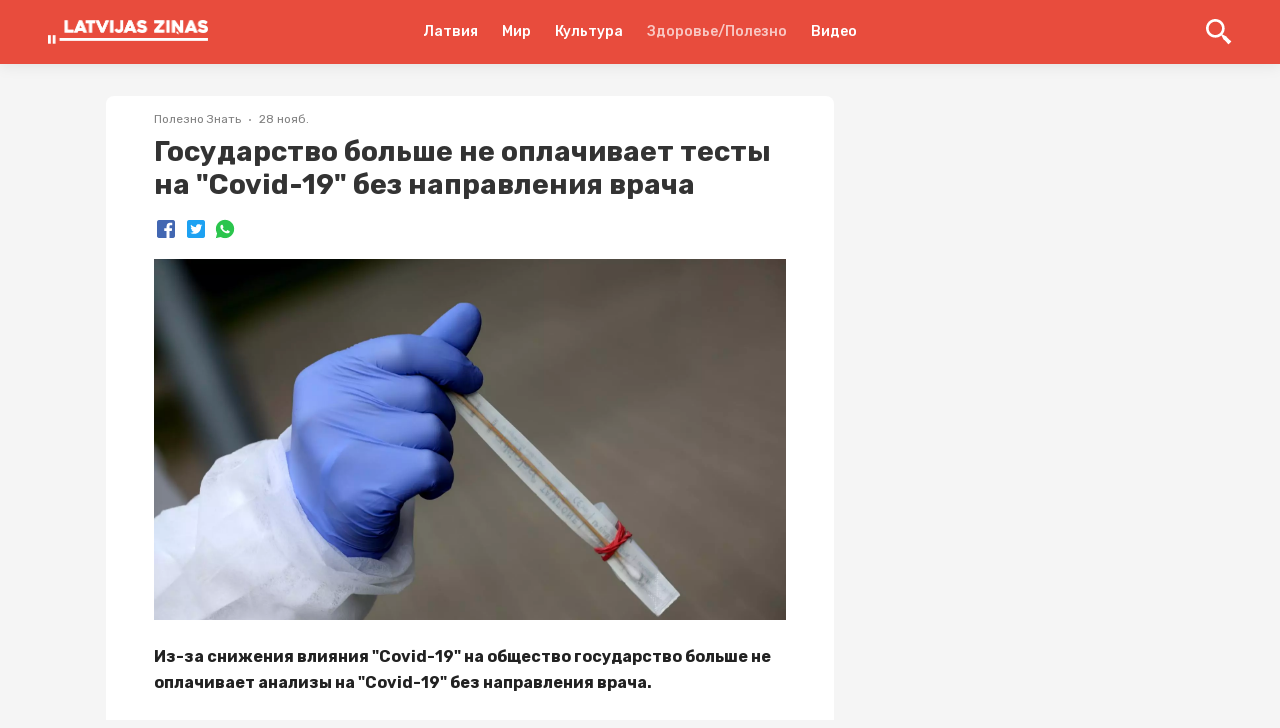

--- FILE ---
content_type: text/html; charset=utf-8
request_url: https://lz.lv/p/gosudarstvo-bolshe-ne-oplachivaet-testy-na-covid-19-bez-napravleniia-vracha-720042
body_size: 22090
content:
<!DOCTYPE html><html lang="ru"><head><style>
:root {
	--primary-color: #E64E43;
	--theme-font-family: Rubik, Roboto, -apple-system, BlinkMacSystemFont, "Segoe UI", Oxygen, Ubuntu, Cantarell, "Droid Sans", "Helvetica Neue", sans-serif;
	--theme-font-size: 16px;
	--theme-font-color: #222;
	--theme-font-color-secondary: #828282;
	--theme-body-background-color: #f5f5f5;
	--theme-border-radius: 4px;
	--theme-border-color: #e0e0e0;
	--theme-button-background-color: #E64E43;
	--theme-button-font-color: #FFFFFF;
	--theme-button-border-color: #E84C3D;
	--theme-button-background-color-hover: #E64E43;
	--theme-button-font-color-hover: #FFFFFF;
	--theme-button-border-color-hover: #E64E43;
	--theme-link-font-color: #E64E43;
	--theme-link-font-color-hover: #E64E43;
	--theme-monitor-gutter-width: 6px;
	--theme-monitor-group-title-font-size: 24px;
	--theme-monitor-group-title-font-weight: 600;
	--theme-monitor-group-title-line-height: 1.4;
	--theme-monitor-background-color: #ffffff;
	--theme-monitor-border-width: 1px;
	--theme-monitor-border-style: solid;
	--theme-monitor-border-color: #F2F2F2;
	--theme-monitor-border-radius: 6px;
	--theme-monitor-padding: 24px;
	--theme-monitor-font-color: #222222;
	--theme-monitor-font-color-hover: #E64E43;
	--theme-monitor-title-font-weight: 600;
	--theme-monitor-date-font-size: 12px;
	--theme-monitor-date-font-color: #828282;
	--theme-monitor-date-font-color-inverted: rgba(255, 255, 255, 0.8);
	--theme-monitor-tag-font-size: 12px;
	--theme-monitor-tag-font-color: rgba(0, 0, 0, 0.3);
	--theme-monitor-tag-font-color-inverted: rgba(255, 255, 255, 0.8);
	--theme-monitor-tag-font-weight: 400;
	--theme-monitor-image-shade: linear-gradient(transparent 0px, transparent 28%, rgba(0, 0, 0, 0.7) 100%);
	--theme-monitor-font-size-height-1: 16px;
	--theme-monitor-font-size-height-2: 16px;
	--theme-monitor-font-size-height-3: 18px;
	--theme-monitor-font-size-height-4: 22px;
	--theme-monitor-font-size-width-1: 16px;
	--theme-monitor-font-size-width-2: 16px;
	--theme-monitor-font-size-width-3: 24px;
	--theme-monitor-font-size-width-4: 28px;
	--theme-monitor-font-size-width-2-height-1: 20px;
	--theme-monitor-font-size-width-2-height-2: 22px;
	--theme-monitor-font-size-width-3-height-2: 26px;
	--theme-monitor-font-size-width-3-height-3: 28px;
	--theme-monitor-font-size-width-4-height-2: 30px;
	--theme-monitor-font-size-width-4-height-3: 32px;
	--theme-monitor-collection-font-size: 16px;
	--theme-monitor-col3-font-size-height-1: 18px;
	--theme-monitor-col3-font-size-height-2: 20px;
	--theme-monitor-col3-font-size-height-3: 22px;
	--theme-monitor-col3-font-size-width-1: 18px;
	--theme-monitor-col3-font-size-width-2: 22px;
	--theme-monitor-col3-font-size-width-3: 28px;
	--theme-monitor-col3-font-size-width-2-height-2: 24px;
	--theme-monitor-col3-font-size-width-3-height-2: 30px;
	--theme-monitor-col3-font-size-width-3-height-3: 32px;
	--theme-monitor-poster-cover-height-1: 168px;
	--theme-monitor-poster-cover-height-2: 300px;
	--theme-monitor-poster-cover-height-3: 450px;
	--theme-monitor-poster-cover-height-4: 600px;
	--theme-monitor-poster-cover-width3-height-2: 420px;
	--theme-monitor-poster-above-height-1: 168px;
	--theme-monitor-col3-poster-above-height-1: 210px;
	--theme-monitor-poster-above-height-2: 300px;
	--theme-monitor-col3-poster-above-height-2: 325px;
	--theme-monitor-poster-above-height-3: 450px;
	--theme-monitor-col3-poster-above-height-3: 560px;
	--theme-monitor-poster-above-height-4: 600px;
	--theme-monitor-col3-poster-above-height-4: 750px;
	--theme-monitor-col3-poster-above-width-1-height-2: 375px;
	--theme-monitor-col3-poster-above-width-1-height-3: 560px;
	--theme-monitor-col3-poster-above-width-1-height-4: 750px;
	--theme-monitor-hl-title-lh: 24px;
	--theme-monitor-hl-title-fz: 24px;
	--theme-monitor-hl-title-fw: 500;
	--theme-monitor-border-width-3-without-poster: 3px solid rgb(197, 76, 41);
	--theme-pc-figure-placeholder-bgc: #f1f1f1;
	--theme-pc-figure-placeholder-bc: #e0e0e0;
	--theme-monitor-title-font-size: 24px;
	--theme-monitor-title-line-height: 1.4;
	--theme-monitor-font-color-secondary: rgba(0, 0, 0, 0.3);
	--primary-color-active: #E64E43;
	--theme-footer-link-font-color: #222222;
	--theme-footer-link-font-color-active: #E64E43;
	--theme-footer-font-color-secondary: #828282;
	--backgroundHeader: #E84C3D;
	--backgroundFooter: #ffffff;
	--backgroundMain: #f5f5f5;
	--backgroundPostPage: #f5f5f5;
	--backgroundCard: #ffffff;
	--colorHeaderIcon: #FFF;
	--fontColorsHeaderMain: #FFF;
	--fontColorsHeaderActive: rgba(255, 255, 255, 0.69);
	--fontColorsCardMain: #222222;
	--fontColorsCardActive: #E64E43;
	--fontColorsPostPageMain: #222222;
	--fontColorsPostPageLink: #E64E43;
	--fontColorsFooterMain: #222222;
	--fontColorsFooterActive: #E64E43;
	--fontColorsFooterSecondary: #828282;
	--colorActionFocus: #E64E43;
	--colorActionMain: #E64E43;
	--colorCardBorder: #F2F2F2;
	--backgroundAction: #FFFFFF;
	--fontColorsCardSecondary: rgba(0, 0, 0, 0.3);
	--fontColorsActionMain: #FFFFFF;
	--fontColorsActionSecondary: #222222;
	--fontColorsMain: #222;
}
</style><link rel="shortcut icon" href="https://cdn.umedias.org/lzlv---ru_zknt/NT5-qduMR.x-icon"/><link rel="preconnect" href="https://fonts.gstatic.com" crossorigin /><meta charSet="utf-8"/><meta name="viewport" content="width=device-width, initial-scale=1"/><meta name="keywords" content=""/><link rel="dns-prefetch" href="https://cdn.umedias.org"/><link rel="stylesheet" data-href="https://fonts.googleapis.com/css2?family=Rubik:ital,wght@0,400;0,500;0,700;1,400;1,500;1,700&amp;display=swap" data-optimized-fonts="true"/><link rel="stylesheet" data-href="https://fonts.googleapis.com/css2?family=Rubik:ital,wght@0,400;0,500;0,700;1,400;1,500;1,700&amp;display=swap" data-optimized-fonts="true"/><title>Государство больше не оплачивает тесты на &quot;Covid-19&quot; без направления врача | Latvijas ziņas - Новости Латвии</title><meta name="description" content="Из-за снижения влияния &quot;Covid-19&quot; на общество государство больше не оплачивает анализы на &quot;Covid-19&quot; без направления врача."/><link rel="canonical" href="https://lz.lv/p/gosudarstvo-bolshe-ne-oplachivaet-testy-na-covid-19-bez-napravleniia-vracha-720042"/><meta property="og:url" content="https://lz.lv/p/gosudarstvo-bolshe-ne-oplachivaet-testy-na-covid-19-bez-napravleniia-vracha-720042"/><meta property="og:type" content="website"/><meta property="og:title" content="Государство больше не оплачивает тесты на &quot;Covid-19&quot; без направления врача"/><meta property="og:image" content="https://lz.lv/og/posts/720042?t=1669631021000"/><meta property="og:image:alt" content=""/><meta property="og:description" content="Из-за снижения влияния &quot;Covid-19&quot; на общество государство больше не оплачивает анализы на &quot;Covid-19&quot; без направления врача."/><meta property="twitter:url" content="https://lz.lv/p/gosudarstvo-bolshe-ne-oplachivaet-testy-na-covid-19-bez-napravleniia-vracha-720042"/><meta property="twitter:title" content="Государство больше не оплачивает тесты на &quot;Covid-19&quot; без направления врача"/><meta property="twitter:description" content="Из-за снижения влияния &quot;Covid-19&quot; на общество государство больше не оплачивает анализы на &quot;Covid-19&quot; без направления врача."/><meta property="twitter:image" content="https://lz.lv/og/posts/720042?t=1669631021000"/><meta property="twitter:image:alt" content=""/><meta property="twitter:card" content="summary_large_image"/><link rel="alternate" hrefLang="x-default" href="https://lz.lv/p/gosudarstvo-bolshe-ne-oplachivaet-testy-na-covid-19-bez-napravleniia-vracha-720042"/><link rel="alternate" hrefLang="ru" href="https://lz.lv/p/gosudarstvo-bolshe-ne-oplachivaet-testy-na-covid-19-bez-napravleniia-vracha-720042"/><script></script><script data-ad-client="ca-pub-9505064647794057" async src="https://pagead2.googlesyndication.com/pagead/js/adsbygoogle.js"></script><meta name="yandex-verification" content="a2860d22df7dfd49" /><meta property="fb:pages" content="109532944076283" /></script><meta name="next-head-count" content="24"/><link rel="preload" href="/_next/static/css/562792d13ed0f827a2f7.css" as="style"/><link rel="stylesheet" href="/_next/static/css/562792d13ed0f827a2f7.css" data-n-g=""/><link rel="preload" href="/_next/static/css/1be57208d7e058878db9.css" as="style"/><link rel="stylesheet" href="/_next/static/css/1be57208d7e058878db9.css" data-n-p=""/><noscript data-n-css=""></noscript><script defer="" nomodule="" src="/_next/static/chunks/polyfills-a40ef1678bae11e696dba45124eadd70.js"></script><script src="/_next/static/chunks/webpack-fce0df36ff104b170a16.js" defer=""></script><script src="/_next/static/chunks/framework-c93ed74a065331c4bd75.js" defer=""></script><script src="/_next/static/chunks/main-1f2c591c5d3bfcfc95e6.js" defer=""></script><script src="/_next/static/chunks/pages/_app-046a9687103e87311c2c.js" defer=""></script><script src="/_next/static/chunks/75fc9c18-a043451ffef4c3ae43d4.js" defer=""></script><script src="/_next/static/chunks/352-09c35cf19ffd54e9da58.js" defer=""></script><script src="/_next/static/chunks/757-2bd0e16abbf6e0e43dc3.js" defer=""></script><script src="/_next/static/chunks/173-ac20ffdbd4070bd663f7.js" defer=""></script><script src="/_next/static/chunks/113-3d3cd5e6cbdd6803bc95.js" defer=""></script><script src="/_next/static/chunks/pages/p/%5Bid%5D-779ea6667b740b88f613.js" defer=""></script><script src="/_next/static/iNbfE-W2wUPuqs0u-DFgt/_buildManifest.js" defer=""></script><script src="/_next/static/iNbfE-W2wUPuqs0u-DFgt/_ssgManifest.js" defer=""></script><style data-styled="" data-styled-version="5.3.3">.gclheg{font-size:12px;line-height:1.3;color:#828282;}/*!sc*/
data-styled.g14[id="Date-sc-injoay-0"]{content:"gclheg,"}/*!sc*/
.euxvhP{display:block;margin:0 auto;width:100%;padding:0 48px;max-width:1348px;}/*!sc*/
@media screen and (max-width:959px){.euxvhP{padding:0 16px;}}/*!sc*/
data-styled.g15[id="Container-sc-9eqd3e-0"]{content:"euxvhP,"}/*!sc*/
.ekDiqy{display:-webkit-box;display:-webkit-flex;display:-ms-flexbox;display:flex;-webkit-align-items:center;-webkit-box-align:center;-ms-flex-align:center;align-items:center;-webkit-flex-wrap:nowrap;-ms-flex-wrap:nowrap;flex-wrap:nowrap;}/*!sc*/
data-styled.g18[id="FlexLayout-sc-1cmxkgy-0"]{content:"ekDiqy,"}/*!sc*/
.fbjVXC{z-index:3;position:-webkit-sticky;position:sticky;top:0;}/*!sc*/
data-styled.g19[id="styled__HeaderWrapper-sc-1plnx5j-0"]{content:"fbjVXC,"}/*!sc*/
.heUGKx{background-color:var(--backgroundHeader);z-index:3;position:relative;-webkit-backdrop-filter:blur(32px);backdrop-filter:blur(32px);box-shadow:0 0 16px rgba(0,0,0,0.1);}/*!sc*/
.heUGKx .SearchInputContainer{margin-right:auto;margin-left:auto;}/*!sc*/
@media screen and (max-width:959px){.heUGKx .SearchInputContainer{padding:0;position:relative;min-height:32px;}}/*!sc*/
data-styled.g20[id="styled__HeaderStyled-sc-1plnx5j-1"]{content:"heUGKx,"}/*!sc*/
.jPshzN{color:var(--fontColorsHeaderActive);font-weight:bold;-webkit-flex-wrap:wrap;-ms-flex-wrap:wrap;flex-wrap:wrap;display:block;z-index:2;max-width:160px;max-height:40px;position:relative;}/*!sc*/
.jPshzN img{display:block;height:auto;max-width:160px;max-height:40px;}/*!sc*/
@media screen and (max-width:320px){.jPshzN img{max-width:136px;}}/*!sc*/
@media screen and (max-width:959px){.jPshzN{width:auto;}.jPshzN.is-hidden{width:0;overflow:hidden;}}/*!sc*/
data-styled.g21[id="styled__Logo-sc-1plnx5j-2"]{content:"jPshzN,"}/*!sc*/
@media screen and (min-width:960px){.cqaodl{width:100%;max-width:160px;display:-webkit-box;display:-webkit-flex;display:-ms-flexbox;display:flex;}}/*!sc*/
data-styled.g22[id="styled__LogoWrapper-sc-1plnx5j-3"]{content:"cqaodl,"}/*!sc*/
@media screen and (min-width:960px){.jbfjOG{display:-webkit-box;display:-webkit-flex;display:-ms-flexbox;display:flex;height:64px;-webkit-align-items:center;-webkit-box-align:center;-ms-flex-align:center;align-items:center;position:relative;}.jbfjOG.is-active::after{width:100%;position:absolute;height:2px;background-color:var(--fontColorsHeaderActive);bottom:0;left:0;}}/*!sc*/
data-styled.g23[id="styled__LogoWrapperInner-sc-1plnx5j-4"]{content:"jbfjOG,"}/*!sc*/
.leSPBn{margin-left:auto;display:-webkit-box;display:-webkit-flex;display:-ms-flexbox;display:flex;-webkit-align-items:center;-webkit-box-align:center;-ms-flex-align:center;align-items:center;z-index:2;}/*!sc*/
@media screen and (min-width:960px){.leSPBn{min-width:160px;-webkit-box-pack:end;-webkit-justify-content:flex-end;-ms-flex-pack:end;justify-content:flex-end;}}/*!sc*/
@media screen and (max-width:959px){.leSPBn{position:relative;}}/*!sc*/
data-styled.g24[id="styled__RightWrapper-sc-1plnx5j-5"]{content:"leSPBn,"}/*!sc*/
.ohmem{display:-webkit-box;display:-webkit-flex;display:-ms-flexbox;display:flex;-webkit-align-items:center;-webkit-box-align:center;-ms-flex-align:center;align-items:center;cursor:pointer;-webkit-user-select:none;-moz-user-select:none;-ms-user-select:none;user-select:none;}/*!sc*/
.ohmem svg{width:26px;height:26px;min-width:26px;fill:var(--colorHeaderIcon);-webkit-transition:fill .225s;transition:fill .225s;}/*!sc*/
@media screen and (min-width:960px){.ohmem{margin-left:auto;}.ohmem:hover .button-text{color:var(--fontColorsHeaderActive);}.ohmem svg{fill:var(--colorHeaderIcon);}}/*!sc*/
@media screen and (max-width:959px){.ohmem svg{width:24px;height:24px;min-width:24px;fill:var(--colorHeaderIcon);}}/*!sc*/
data-styled.g25[id="styled__SearchButton-sc-1plnx5j-6"]{content:"ohmem,"}/*!sc*/
@media screen and (min-width:960px){.kRXjAe{display:-webkit-box;display:-webkit-flex;display:-ms-flexbox;display:flex;-webkit-box-pack:end;-webkit-justify-content:flex-end;-ms-flex-pack:end;justify-content:flex-end;}}/*!sc*/
data-styled.g26[id="styled__SearchButtonWrapper-sc-1plnx5j-7"]{content:"kRXjAe,"}/*!sc*/
.eLOxWr{display:-webkit-box;display:-webkit-flex;display:-ms-flexbox;display:flex;-webkit-align-items:center;-webkit-box-align:center;-ms-flex-align:center;align-items:center;-webkit-box-pack:center;-webkit-justify-content:center;-ms-flex-pack:center;justify-content:center;width:24px;height:16px;position:relative;margin-left:24px;}/*!sc*/
.eLOxWr span{background-color:var(--colorHeaderIcon);-webkit-transition:background-color @media screen and (max-width:959px);transition:background-color @media screen and (max-width:959px);width:100%;display:block;height:2px;}/*!sc*/
.eLOxWr::after,.eLOxWr::before{content:'';background-color:var(--colorHeaderIcon);width:100%;height:2px;position:absolute;display:block;left:0;-webkit-transition:all .225s;transition:all .225s;}/*!sc*/
.eLOxWr::after{top:0;-webkit-transform:none;-ms-transform:none;transform:none;}/*!sc*/
.eLOxWr::before{bottom:0;-webkit-transform:none;-ms-transform:none;transform:none;}/*!sc*/
@media screen and (min-width:960px){.eLOxWr{display:none;}}/*!sc*/
data-styled.g27[id="styled__Menu-sc-1plnx5j-8"]{content:"eLOxWr,"}/*!sc*/
.jjWPjK{display:-webkit-box;display:-webkit-flex;display:-ms-flexbox;display:flex;-webkit-align-items:center;-webkit-box-align:center;-ms-flex-align:center;align-items:center;}/*!sc*/
@media screen and (min-width:960px){.jjWPjK{min-height:64px;}}/*!sc*/
@media screen and (max-width:959px){.jjWPjK{padding:12px 0;min-height:64px;}}/*!sc*/
data-styled.g28[id="styled__HeaderTop-sc-1plnx5j-9"]{content:"jjWPjK,"}/*!sc*/
.cyPdMd{display:none;}/*!sc*/
@media screen and (max-width:959px){.cyPdMd{display:-webkit-box;display:-webkit-flex;display:-ms-flexbox;display:flex;-webkit-flex-direction:column;-ms-flex-direction:column;flex-direction:column;-webkit-box-pack:center;-webkit-justify-content:center;-ms-flex-pack:center;justify-content:center;background-color:var(--backgroundHeader);overflow:auto;-webkit-backdrop-filter:blur(32px);backdrop-filter:blur(32px);-webkit-overflow-scrolling:touch;}}/*!sc*/
data-styled.g29[id="styled__HeaderBottom-sc-1plnx5j-10"]{content:"cyPdMd,"}/*!sc*/
.fTjvZq{display:-webkit-box;display:-webkit-flex;display:-ms-flexbox;display:flex;-webkit-flex-wrap:nowrap;-ms-flex-wrap:nowrap;flex-wrap:nowrap;padding:17px 0;}/*!sc*/
.fTjvZq a{margin:0 8px;line-height:1;font-weight:500;font-size:14px;white-space:nowrap;color:var(--fontColorsHeaderMain);position:relative;}/*!sc*/
.fTjvZq a.is-active{color:var(--fontColorsHeaderActive);}/*!sc*/
.fTjvZq a:first-child{margin-left:16px;}/*!sc*/
data-styled.g30[id="styled__HeaderBottomList-sc-1plnx5j-11"]{content:"fTjvZq,"}/*!sc*/
html,body{position:relative;width:100%;}/*!sc*/
body{overflow-y:scroll;}/*!sc*/
data-styled.g31[id="sc-global-fBTkfI1"]{content:"sc-global-fBTkfI1,"}/*!sc*/
.caCjYx{display:block;width:2px;min-width:2px;height:100%;min-height:1px;margin:0 12px;}/*!sc*/
data-styled.g32[id="Divider__DividerVertical-sc-1pym66m-0"]{content:"caCjYx,"}/*!sc*/
.hCzeNI{display:-webkit-box;display:-webkit-flex;display:-ms-flexbox;display:flex;-webkit-align-items:center;-webkit-box-align:center;-ms-flex-align:center;align-items:center;-webkit-box-pack:center;-webkit-justify-content:center;-ms-flex-pack:center;justify-content:center;margin:0 28px;width:100%;}/*!sc*/
@media screen and (max-width:959px){.hCzeNI{display:none;}}/*!sc*/
data-styled.g41[id="styled__StructureMenuWrapper-sc-cjoya8-0"]{content:"hCzeNI,"}/*!sc*/
.kDxAFY{display:-webkit-box;display:-webkit-flex;display:-ms-flexbox;display:flex;-webkit-align-items:center;-webkit-box-align:center;-ms-flex-align:center;align-items:center;}/*!sc*/
data-styled.g42[id="styled__StructureMenuWrapperList-sc-cjoya8-1"]{content:"kDxAFY,"}/*!sc*/
.cMQwUk{color:var(--fontColorsHeaderMain);font-size:14px;font-weight:500;margin:0 12px;-webkit-text-decoration:none;text-decoration:none;position:relative;display:block;line-height:64px;padding-right:0;}/*!sc*/
.cMQwUk::before{content:none;position:absolute;right:0;width:8px;height:8px;border-style:solid;border-color:var(--fontColorsHeaderMain);border-width:0 0 2px 2px;-webkit-transform:rotate(-45deg);-ms-transform:rotate(-45deg);transform:rotate(-45deg);-webkit-transition:0.225s;transition:0.225s;top:calc(50% - 8px);}/*!sc*/
.cMQwUk.is-active{color:var(--fontColorsHeaderActive);}/*!sc*/
.cMQwUk.is-active::before{border-color:var(--fontColorsHeaderActive);}/*!sc*/
@media screen and (min-width:960px){.cMQwUk{white-space:nowrap;}.cMQwUk:hover{color:var(--fontColorsHeaderActive);}.cMQwUk:hover::before{border-color:var(--fontColorsHeaderActive);}}/*!sc*/
data-styled.g43[id="styled__StructureMenuItemName-sc-cjoya8-2"]{content:"cMQwUk,"}/*!sc*/
.gHPmpB{position:absolute;display:none;background-color:var(--backgroundHeader);z-index:1;right:0;box-shadow:0 0 15px 0 rgba(0,0,0,0.15);border-radius:4px;top:100%;}/*!sc*/
@media screen and (min-width:960px){.styled__StructureMenuItemInnerList-sc-cjoya8-3 .styled__StructureMenuItemInnerList-sc-cjoya8-3{right:auto;left:100%;top:0;}.gHPmpB .styled__StructureMenuItemName-sc-cjoya8-2::before{-webkit-transform:rotate(-135deg);-ms-transform:rotate(-135deg);transform:rotate(-135deg);top:calc(50% - 6px);}}/*!sc*/
data-styled.g44[id="styled__StructureMenuItemInnerList-sc-cjoya8-3"]{content:"gHPmpB,"}/*!sc*/
.htMNwe{position:relative;}/*!sc*/
.htMNwe:hover > .styled__StructureMenuItemInnerList-sc-cjoya8-3{display:block;}/*!sc*/
data-styled.g45[id="styled__StructureMenuItemWrapper-sc-cjoya8-4"]{content:"htMNwe,"}/*!sc*/
.kNtsuH{min-height:100vh;display:-webkit-box;display:-webkit-flex;display:-ms-flexbox;display:flex;-webkit-flex-direction:column;-ms-flex-direction:column;flex-direction:column;}/*!sc*/
data-styled.g52[id="MainLayout__MainLayoutStyled-sc-1j9ooo-0"]{content:"kNtsuH,"}/*!sc*/
.gKwPYl{font-family:'Rubik',Roboto,-apple-system,BlinkMacSystemFont,'Segoe UI','Oxygen', 'Ubuntu','Cantarell','Droid Sans','Helvetica Neue', sans-serif;font-weight:bold;color:#333;word-break:break-word;}/*!sc*/
.gKwPYl span{margin-left:4px;}/*!sc*/
data-styled.g53[id="Heading-sc-ijnkx1-0"]{content:"gKwPYl,"}/*!sc*/
.kVpOrq{font-size:28px;line-height:1.2;}/*!sc*/
@media screen and (max-width:959px){.kVpOrq{font-size:22px;line-height:1.4;}}/*!sc*/
data-styled.g54[id="styled__Heading-sc-zy70oy-0"]{content:"kVpOrq,"}/*!sc*/
.bGjJJv{display:-webkit-box;display:-webkit-flex;display:-ms-flexbox;display:flex;-webkit-box-pack:justify;-webkit-justify-content:space-between;-ms-flex-pack:justify;justify-content:space-between;}/*!sc*/
@media screen and (max-width:959px){.bGjJJv{display:block;padding-bottom:0;}}/*!sc*/
data-styled.g60[id="styled__Wrapper-sc-zy70oy-6"]{content:"bGjJJv,"}/*!sc*/
.ezUTHb{width:100%;padding-bottom:28px;font-size:16px;line-height:26px;white-space:pre-wrap;color:var(--fontColorsPostPageMain);}/*!sc*/
@media screen and (max-width:959px){.ezUTHb{font-size:14px;}}/*!sc*/
.ezUTHb .text{padding:0 48px;--theme-link-font-color:var(--fontColorsPostPageLink);}/*!sc*/
.ezUTHb .text::after{content:'';clear:both;display:table;overflow:hidden;width:1px;line-height:0;}/*!sc*/
.ezUTHb .text h2,.ezUTHb .text h3,.ezUTHb .text h4,.ezUTHb .text h5{line-height:1.5;}/*!sc*/
.ezUTHb .text h2:not(:last-child),.ezUTHb .text h3:not(:last-child),.ezUTHb .text h4:not(:last-child),.ezUTHb .text h5:not(:last-child){margin-bottom:24px;}/*!sc*/
.ezUTHb .text b{font-weight:700;}/*!sc*/
.ezUTHb .text p:not(:last-child){margin-bottom:24px;}/*!sc*/
@media screen and (max-width:959px){.ezUTHb .text p{line-height:1.5;}}/*!sc*/
.ezUTHb .text .editor-panel{padding:32px;line-height:32px;background-color:#f2f2f2;font-size:24px;clear:both;}/*!sc*/
.ezUTHb .text hr{height:1px;background-color:#bdbdbd;border:none;}/*!sc*/
.ezUTHb .text hr:not(:last-child){margin-bottom:24px;}/*!sc*/
.ezUTHb .text h2{font-size:22px;}/*!sc*/
@media screen and (max-width:959px){.ezUTHb .text h2{font-size:18px;}}/*!sc*/
.ezUTHb .text h3{font-size:20px;margin:24px 0;}/*!sc*/
@media screen and (max-width:959px){.ezUTHb .text h3{font-size:16px;}}/*!sc*/
.ezUTHb .text h4{font-size:18px;}/*!sc*/
@media screen and (max-width:959px){.ezUTHb .text h4{font-size:15px;}}/*!sc*/
.ezUTHb .text h5{font-size:17px;}/*!sc*/
@media screen and (max-width:959px){.ezUTHb .text h5{font-size:14px;}}/*!sc*/
.ezUTHb .text p:before,.ezUTHb .text h2:before,.ezUTHb .text h3:before,.ezUTHb .text h4:before,.ezUTHb .text h5:before{content:'\200B';}/*!sc*/
.ezUTHb .text figure{margin:0;padding:0;}/*!sc*/
.ezUTHb .text ol li{list-style:decimal;}/*!sc*/
.ezUTHb .text ul li{list-style:disc;}/*!sc*/
.ezUTHb .text ul,.ezUTHb .text ol{margin-left:24px;padding-left:24px;}/*!sc*/
.ezUTHb .text ul:not(:last-child),.ezUTHb .text ol:not(:last-child){margin-bottom:24px;}/*!sc*/
.ezUTHb .text figure{margin:0 0 24px;padding:0;max-width:100%;width:100%;}/*!sc*/
.ezUTHb .text figure img{max-width:100%;display:block;cursor:pointer;}/*!sc*/
.ezUTHb .text figure.image-layout-left{float:left;margin:0 16px 0 0;max-width:50%;}/*!sc*/
.ezUTHb .text figure.image-layout-center{margin:0 auto 24px;}/*!sc*/
.ezUTHb .text figure.image-layout-center img{margin:0 auto;}/*!sc*/
.ezUTHb .text figure .image-container-placeholder{position:relative;background-color:#f1f1f1;}/*!sc*/
.ezUTHb .text figure .image-container-placeholder img{position:absolute;width:100%;height:auto;}/*!sc*/
.ezUTHb .text figure .video-container video{display:block;max-width:100%;margin:0 auto;}/*!sc*/
.ezUTHb .text figure figcaption{font-size:11px;line-height:1.1;color:rgba(34,34,34,0.4);display:block;margin-top:8px;}/*!sc*/
.ezUTHb .text figure figcaption:empty{display:none;}/*!sc*/
.ezUTHb .text figure:not(.image-layout-left).zero-padded{margin:0 -48px 24px;max-width:calc(100% + (48px * 2));width:auto;}/*!sc*/
.ezUTHb .text figure:not(.image-layout-left).zero-padded figcaption{padding:0 48px;}/*!sc*/
.ezUTHb .text .zero-padded{margin:0 -48px 24px;}/*!sc*/
.ezUTHb .text blockquote{margin:0 0 24px;font-style:italic;border-left:2px solid var(--fontColorsPostPageLink);padding-left:16px;}/*!sc*/
.ezUTHb .text .embed-responsive-frame{position:relative;}/*!sc*/
.ezUTHb .text .embed-responsive-frame iframe{position:absolute;top:0;left:0;width:100%;height:100%;}/*!sc*/
.ezUTHb .ads-line-mobile{display:none;}/*!sc*/
@media screen and (max-width:959px){.ezUTHb .ads-line-mobile{display:block;}}/*!sc*/
.ezUTHb .ads-line-desktop{display:none;}/*!sc*/
@media screen and (min-width:960px){.ezUTHb .ads-line-desktop{display:block;}}/*!sc*/
@media screen and (max-width:959px){.ezUTHb{width:100%;line-height:1.5;}.ezUTHb .text{padding:0 16px;}.ezUTHb .text .zero-padded{margin:0 -16px 24px;}.ezUTHb .text figure:not(.image-layout-left).zero-padded{margin:0 -16px 24px;max-width:calc(100% + (16px * 2));}.ezUTHb .text figure:not(.image-layout-left).zero-padded figcaption{padding:0 16px;}}/*!sc*/
data-styled.g61[id="styled__Body-sc-zy70oy-7"]{content:"ezUTHb,"}/*!sc*/
.hVlzPl{-webkit-box-flex:1;-webkit-flex-grow:1;-ms-flex-positive:1;flex-grow:1;max-width:728px;width:calc(100% - 340px);}/*!sc*/
@media screen and (max-width:959px){.hVlzPl{max-width:100%;width:100%;}}/*!sc*/
data-styled.g64[id="styled__LeftSide-sc-zy70oy-10"]{content:"hVlzPl,"}/*!sc*/
.fHKwa-D{border-radius:8px;background-color:#fff;width:100%;}/*!sc*/
data-styled.g65[id="styled__LeftSideBody-sc-zy70oy-11"]{content:"fHKwa-D,"}/*!sc*/
.kQeUOM{max-width:320px;margin-left:auto;position:-webkit-sticky;position:sticky;width:100%;top:80px;}/*!sc*/
@media screen and (max-width:959px){.kQeUOM{display:none;}}/*!sc*/
data-styled.g66[id="styled__RightSide-sc-zy70oy-12"]{content:"kQeUOM,"}/*!sc*/
.fqqhcD{display:-webkit-box;display:-webkit-flex;display:-ms-flexbox;display:flex;-webkit-flex-wrap:wrap;-ms-flex-wrap:wrap;flex-wrap:wrap;width:100%;padding-top:16px;}/*!sc*/
.fqqhcD > *{margin:0 0 8px 0;display:-webkit-inline-box;display:-webkit-inline-flex;display:-ms-inline-flexbox;display:inline-flex;-webkit-align-items:center;-webkit-box-align:center;-ms-flex-align:center;align-items:center;}/*!sc*/
.fqqhcD > *:not(:last-child)::after{content:'';width:2px;height:2px;background-color:rgba(34,34,34,0.5);position:relative;display:block;border-radius:50%;margin:0 8px;}/*!sc*/
@media screen and (max-width:959px){.fqqhcD > span{font-size:12px;}}/*!sc*/
data-styled.g67[id="styled__Top-sc-zy70oy-13"]{content:"fqqhcD,"}/*!sc*/
.bEEfno{padding-top:32px;padding-bottom:24px;}/*!sc*/
@media screen and (min-width:960px){.bEEfno{max-width:1164px;display:-webkit-box;display:-webkit-flex;display:-ms-flexbox;display:flex;-webkit-align-items:flex-start;-webkit-box-align:flex-start;-ms-flex-align:flex-start;align-items:flex-start;-webkit-box-pack:center;-webkit-justify-content:center;-ms-flex-pack:center;justify-content:center;}}/*!sc*/
@media screen and (max-width:959px){.bEEfno{padding:8px 0;}}/*!sc*/
data-styled.g72[id="styled__Container-sc-zy70oy-18"]{content:"bEEfno,"}/*!sc*/
.ebZAju{background-color:var(--backgroundPostPage);}/*!sc*/
data-styled.g76[id="styled__PostList-sc-zy70oy-22"]{content:"ebZAju,"}/*!sc*/
.jqaHxz{padding:0 48px 18px;}/*!sc*/
@media screen and (max-width:959px){.jqaHxz{padding:0 16px 18px;}}/*!sc*/
data-styled.g78[id="styled__Head-sc-zy70oy-24"]{content:"jqaHxz,"}/*!sc*/
.bNA-DDi{margin-top:28px;margin-bottom:28px;width:100%;height:8px;background-color:var(--backgroundPostPage);}/*!sc*/
data-styled.g79[id="styled__BlockLine-sc-zy70oy-25"]{content:"bNA-DDi,"}/*!sc*/
.hsbApU{display:-webkit-box;display:-webkit-flex;display:-ms-flexbox;display:flex;-webkit-align-items:center;-webkit-box-align:center;-ms-flex-align:center;align-items:center;margin-top:16px;}/*!sc*/
data-styled.g80[id="styled__ShareBlock-sc-zy70oy-26"]{content:"hsbApU,"}/*!sc*/
.edQDnj{display:-webkit-box;display:-webkit-flex;display:-ms-flexbox;display:flex;}/*!sc*/
@media screen and (max-width:959px){.edQDnj{display:block;}}/*!sc*/
data-styled.g83[id="styled__TopWrapper-sc-zy70oy-29"]{content:"edQDnj,"}/*!sc*/
.cTiKHS{font-size:12px;color:#828282;font-weight:400;line-height:1.3;text-transform:capitalize;}/*!sc*/
.cTiKHS a{color:rgba(34,34,34,0.3);display:inline-block;margin-left:4px;}/*!sc*/
.cTiKHS a:hover{color:rgba(34,34,34,0.7);}/*!sc*/
.cTiKHS:hover{color:var(--colorActionFocus);}/*!sc*/
data-styled.g84[id="Tag-sc-lti6b0-0"]{content:"cTiKHS,"}/*!sc*/
.blLYQd{display:-webkit-box;display:-webkit-flex;display:-ms-flexbox;display:flex;-webkit-align-items:center;-webkit-box-align:center;-ms-flex-align:center;align-items:center;margin:-3px;}/*!sc*/
data-styled.g86[id="styled__SharingWrapper-sc-lrarn4-0"]{content:"blLYQd,"}/*!sc*/
.bkrPDD{display:-webkit-box;display:-webkit-flex;display:-ms-flexbox;display:flex;-webkit-align-items:center;-webkit-box-align:center;-ms-flex-align:center;align-items:center;-webkit-box-pack:center;-webkit-justify-content:center;-ms-flex-pack:center;justify-content:center;cursor:pointer;margin:3px;}/*!sc*/
data-styled.g87[id="styled__SharingItem-sc-lrarn4-1"]{content:"bkrPDD,"}/*!sc*/
.yqWmA{display:none;}/*!sc*/
@media screen and (max-width:959px){.yqWmA{width:16px;height:16px;min-width:16px;background-size:cover;position:relative;margin-left:auto;display:block;cursor:pointer;}.yqWmA svg{fill:var(--fontColorsCardMain);width:16px;height:16px;display:block;}.yqWmA::after{content:'';width:250%;height:250%;left:-50%;top:-50%;display:block;position:absolute;}}/*!sc*/
data-styled.g88[id="styled__ShareStyled-sc-1gbh8sk-0"]{content:"yqWmA,"}/*!sc*/
.bZgRag{margin:-4px -4px 4px;display:-webkit-box;display:-webkit-flex;display:-ms-flexbox;display:flex;-webkit-flex-wrap:wrap;-ms-flex-wrap:wrap;flex-wrap:wrap;}/*!sc*/
data-styled.g90[id="PostTag__PostTags-sc-1nvuqs3-1"]{content:"bZgRag,"}/*!sc*/
.bRDRcD{height:128px;min-height:128px;background-color:#e9e9e9;width:100%;background-position:center;background-size:cover;border-radius:6px 6px 0 0;}/*!sc*/
data-styled.g91[id="styled__CardImagePlaceholder-sc-19ey0js-0"]{content:"bRDRcD,"}/*!sc*/
.daBpXz{padding:12px;display:-webkit-box;display:-webkit-flex;display:-ms-flexbox;display:flex;-webkit-flex-direction:column;-ms-flex-direction:column;flex-direction:column;height:100%;}/*!sc*/
data-styled.g92[id="styled__CardInfo-sc-19ey0js-1"]{content:"daBpXz,"}/*!sc*/
.fkOJjb{font-size:13px;line-height:17px;font-weight:500;color:#333;-webkit-transition:color 0.225s;transition:color 0.225s;}/*!sc*/
data-styled.g93[id="styled__CardInfoTitle-sc-19ey0js-2"]{content:"fkOJjb,"}/*!sc*/
.hQRmSp{font-size:11px;line-height:12px;color:#828282;padding-top:8px;margin-top:auto;}/*!sc*/
data-styled.g94[id="styled__CardInfoDate-sc-19ey0js-3"]{content:"hQRmSp,"}/*!sc*/
.bVrVvu{box-shadow:0 0 8px rgba(0,0,0,0.1);margin:4px;background:#ffffff;border-radius:6px;width:calc(33.3% - 8px);overflow:hidden;display:-webkit-box;display:-webkit-flex;display:-ms-flexbox;display:flex;-webkit-flex-direction:column;-ms-flex-direction:column;flex-direction:column;-webkit-transition:box-shadow 0.225s;transition:box-shadow 0.225s;}/*!sc*/
@media screen and (min-width:960px){.bVrVvu:hover{box-shadow:0 0 15px rgba(0,0,0,0.1);}.bVrVvu:hover .styled__CardInfoTitle-sc-19ey0js-2{color:var(--fontColorsCardActive);}}/*!sc*/
@media screen and (max-width:1160px){.bVrVvu{width:calc(50% - 8px);}}/*!sc*/
@media screen and (max-width:959px){.bVrVvu{width:204px;min-width:204px;}}/*!sc*/
data-styled.g95[id="styled__CardWrapper-sc-19ey0js-4"]{content:"bVrVvu,"}/*!sc*/
.bBrtBy{padding:0 48px;}/*!sc*/
@media screen and (max-width:959px){.bBrtBy{padding:0 16px;}}/*!sc*/
data-styled.g96[id="styled__CardListWrapper-sc-19ey0js-5"]{content:"bBrtBy,"}/*!sc*/
.gaSTVE{font-size:16px;line-height:1.5;color:#333;margin-bottom:8px;font-weight:bold;}/*!sc*/
data-styled.g97[id="styled__CardListTitle-sc-19ey0js-6"]{content:"gaSTVE,"}/*!sc*/
.bbMZkr{margin:-4px;display:-webkit-box;display:-webkit-flex;display:-ms-flexbox;display:flex;-webkit-flex-wrap:wrap;-ms-flex-wrap:wrap;flex-wrap:wrap;}/*!sc*/
@media screen and (max-width:959px){.bbMZkr{-webkit-flex-wrap:nowrap;-ms-flex-wrap:nowrap;flex-wrap:nowrap;overflow:auto;-webkit-overflow-scrolling:touch;padding:0 calc(16px - 4px);margin:-4px -16px;}}/*!sc*/
data-styled.g98[id="styled__CardListItems-sc-19ey0js-7"]{content:"bbMZkr,"}/*!sc*/
@media screen and (max-width:959px){.gTVGGL .styled__CardListItems-sc-19ey0js-7{display:-webkit-box;display:-webkit-flex;display:-ms-flexbox;display:flex;-webkit-flex-direction:column;-ms-flex-direction:column;flex-direction:column;}}/*!sc*/
@media screen and (max-width:959px){.gTVGGL .styled__CardWrapper-sc-19ey0js-4{width:calc(100% - 8px);}.gTVGGL .styled__CardImagePlaceholder-sc-19ey0js-0{height:164px;}}/*!sc*/
data-styled.g100[id="MorePosts__Container-sc-1ntda1r-0"]{content:"gTVGGL,"}/*!sc*/
.dWkjPD{margin-top:16px;padding:12px 16px;line-height:16px;border:none;border-radius:var(--theme-border-radius);background-color:var(--theme-button-background-color);color:var(--theme-button-font-color);font-size:13px;-webkit-transition:background-color 0.15s ease;transition:background-color 0.15s ease;cursor:pointer;text-align:center;display:none;}/*!sc*/
.dWkjPD:hover,.dWkjPD:focus{background-color:var(--theme-button-background-color-hover);border-color:var(--theme-button-border-color-hover);outline:none;}/*!sc*/
@media screen and (max-width:959px){.dWkjPD{display:block;}}/*!sc*/
data-styled.g101[id="MorePosts__Button-sc-1ntda1r-1"]{content:"dWkjPD,"}/*!sc*/
.jVmBnb[data-platform="mobile"]{display:block;}/*!sc*/
@media (min-width:1200px){.jVmBnb[data-platform="mobile"]{display:none;}}/*!sc*/
.jVmBnb[data-platform="desktop"]{display:none;}/*!sc*/
@media (min-width:1200px){.jVmBnb[data-platform="desktop"]{display:block;}}/*!sc*/
data-styled.g103[id="Post__PlacementWrapperElement-sc-144anhm-0"]{content:"jVmBnb,"}/*!sc*/
.cWkEUq{padding:0px 16px;}/*!sc*/
@media (min-width:960){.cWkEUq{padding:0 48px;}}/*!sc*/
data-styled.g104[id="Post__CommentsWrapper-sc-144anhm-1"]{content:"cWkEUq,"}/*!sc*/
</style><style data-href="https://fonts.googleapis.com/css2?family=Rubik:ital,wght@0,400;0,500;0,700;1,400;1,500;1,700&display=swap">@font-face{font-family:'Rubik';font-style:italic;font-weight:400;font-display:swap;src:url(https://fonts.gstatic.com/s/rubik/v28/iJWbBXyIfDnIV7nEt3KSJbVDV49rz8tdE0Uz.woff) format('woff')}@font-face{font-family:'Rubik';font-style:italic;font-weight:500;font-display:swap;src:url(https://fonts.gstatic.com/s/rubik/v28/iJWbBXyIfDnIV7nEt3KSJbVDV49rz8tvE0Uz.woff) format('woff')}@font-face{font-family:'Rubik';font-style:italic;font-weight:700;font-display:swap;src:url(https://fonts.gstatic.com/s/rubik/v28/iJWbBXyIfDnIV7nEt3KSJbVDV49rz8u6FEUz.woff) format('woff')}@font-face{font-family:'Rubik';font-style:normal;font-weight:400;font-display:swap;src:url(https://fonts.gstatic.com/s/rubik/v28/iJWZBXyIfDnIV5PNhY1KTN7Z-Yh-B4i1Uw.woff) format('woff')}@font-face{font-family:'Rubik';font-style:normal;font-weight:500;font-display:swap;src:url(https://fonts.gstatic.com/s/rubik/v28/iJWZBXyIfDnIV5PNhY1KTN7Z-Yh-NYi1Uw.woff) format('woff')}@font-face{font-family:'Rubik';font-style:normal;font-weight:700;font-display:swap;src:url(https://fonts.gstatic.com/s/rubik/v28/iJWZBXyIfDnIV5PNhY1KTN7Z-Yh-4I-1Uw.woff) format('woff')}@font-face{font-family:'Rubik';font-style:italic;font-weight:400;font-display:swap;src:url(https://fonts.gstatic.com/s/rubik/v28/iJWEBXyIfDnIV7nEnXu61E_c5IhGzg.woff2) format('woff2');unicode-range:U+0600-06FF,U+0750-077F,U+0870-088E,U+0890-0891,U+0897-08E1,U+08E3-08FF,U+200C-200E,U+2010-2011,U+204F,U+2E41,U+FB50-FDFF,U+FE70-FE74,U+FE76-FEFC,U+102E0-102FB,U+10E60-10E7E,U+10EC2-10EC4,U+10EFC-10EFF,U+1EE00-1EE03,U+1EE05-1EE1F,U+1EE21-1EE22,U+1EE24,U+1EE27,U+1EE29-1EE32,U+1EE34-1EE37,U+1EE39,U+1EE3B,U+1EE42,U+1EE47,U+1EE49,U+1EE4B,U+1EE4D-1EE4F,U+1EE51-1EE52,U+1EE54,U+1EE57,U+1EE59,U+1EE5B,U+1EE5D,U+1EE5F,U+1EE61-1EE62,U+1EE64,U+1EE67-1EE6A,U+1EE6C-1EE72,U+1EE74-1EE77,U+1EE79-1EE7C,U+1EE7E,U+1EE80-1EE89,U+1EE8B-1EE9B,U+1EEA1-1EEA3,U+1EEA5-1EEA9,U+1EEAB-1EEBB,U+1EEF0-1EEF1}@font-face{font-family:'Rubik';font-style:italic;font-weight:400;font-display:swap;src:url(https://fonts.gstatic.com/s/rubik/v28/iJWEBXyIfDnIV7nEnXO61E_c5IhGzg.woff2) format('woff2');unicode-range:U+0460-052F,U+1C80-1C8A,U+20B4,U+2DE0-2DFF,U+A640-A69F,U+FE2E-FE2F}@font-face{font-family:'Rubik';font-style:italic;font-weight:400;font-display:swap;src:url(https://fonts.gstatic.com/s/rubik/v28/iJWEBXyIfDnIV7nEnXq61E_c5IhGzg.woff2) format('woff2');unicode-range:U+0301,U+0400-045F,U+0490-0491,U+04B0-04B1,U+2116}@font-face{font-family:'Rubik';font-style:italic;font-weight:400;font-display:swap;src:url(https://fonts.gstatic.com/s/rubik/v28/iJWEBXyIfDnIV7nEnXy61E_c5IhGzg.woff2) format('woff2');unicode-range:U+0307-0308,U+0590-05FF,U+200C-2010,U+20AA,U+25CC,U+FB1D-FB4F}@font-face{font-family:'Rubik';font-style:italic;font-weight:400;font-display:swap;src:url(https://fonts.gstatic.com/s/rubik/v28/iJWEBXyIfDnIV7nEnXC61E_c5IhGzg.woff2) format('woff2');unicode-range:U+0100-02BA,U+02BD-02C5,U+02C7-02CC,U+02CE-02D7,U+02DD-02FF,U+0304,U+0308,U+0329,U+1D00-1DBF,U+1E00-1E9F,U+1EF2-1EFF,U+2020,U+20A0-20AB,U+20AD-20C0,U+2113,U+2C60-2C7F,U+A720-A7FF}@font-face{font-family:'Rubik';font-style:italic;font-weight:400;font-display:swap;src:url(https://fonts.gstatic.com/s/rubik/v28/iJWEBXyIfDnIV7nEnX661E_c5Ig.woff2) format('woff2');unicode-range:U+0000-00FF,U+0131,U+0152-0153,U+02BB-02BC,U+02C6,U+02DA,U+02DC,U+0304,U+0308,U+0329,U+2000-206F,U+20AC,U+2122,U+2191,U+2193,U+2212,U+2215,U+FEFF,U+FFFD}@font-face{font-family:'Rubik';font-style:italic;font-weight:500;font-display:swap;src:url(https://fonts.gstatic.com/s/rubik/v28/iJWEBXyIfDnIV7nEnXu61E_c5IhGzg.woff2) format('woff2');unicode-range:U+0600-06FF,U+0750-077F,U+0870-088E,U+0890-0891,U+0897-08E1,U+08E3-08FF,U+200C-200E,U+2010-2011,U+204F,U+2E41,U+FB50-FDFF,U+FE70-FE74,U+FE76-FEFC,U+102E0-102FB,U+10E60-10E7E,U+10EC2-10EC4,U+10EFC-10EFF,U+1EE00-1EE03,U+1EE05-1EE1F,U+1EE21-1EE22,U+1EE24,U+1EE27,U+1EE29-1EE32,U+1EE34-1EE37,U+1EE39,U+1EE3B,U+1EE42,U+1EE47,U+1EE49,U+1EE4B,U+1EE4D-1EE4F,U+1EE51-1EE52,U+1EE54,U+1EE57,U+1EE59,U+1EE5B,U+1EE5D,U+1EE5F,U+1EE61-1EE62,U+1EE64,U+1EE67-1EE6A,U+1EE6C-1EE72,U+1EE74-1EE77,U+1EE79-1EE7C,U+1EE7E,U+1EE80-1EE89,U+1EE8B-1EE9B,U+1EEA1-1EEA3,U+1EEA5-1EEA9,U+1EEAB-1EEBB,U+1EEF0-1EEF1}@font-face{font-family:'Rubik';font-style:italic;font-weight:500;font-display:swap;src:url(https://fonts.gstatic.com/s/rubik/v28/iJWEBXyIfDnIV7nEnXO61E_c5IhGzg.woff2) format('woff2');unicode-range:U+0460-052F,U+1C80-1C8A,U+20B4,U+2DE0-2DFF,U+A640-A69F,U+FE2E-FE2F}@font-face{font-family:'Rubik';font-style:italic;font-weight:500;font-display:swap;src:url(https://fonts.gstatic.com/s/rubik/v28/iJWEBXyIfDnIV7nEnXq61E_c5IhGzg.woff2) format('woff2');unicode-range:U+0301,U+0400-045F,U+0490-0491,U+04B0-04B1,U+2116}@font-face{font-family:'Rubik';font-style:italic;font-weight:500;font-display:swap;src:url(https://fonts.gstatic.com/s/rubik/v28/iJWEBXyIfDnIV7nEnXy61E_c5IhGzg.woff2) format('woff2');unicode-range:U+0307-0308,U+0590-05FF,U+200C-2010,U+20AA,U+25CC,U+FB1D-FB4F}@font-face{font-family:'Rubik';font-style:italic;font-weight:500;font-display:swap;src:url(https://fonts.gstatic.com/s/rubik/v28/iJWEBXyIfDnIV7nEnXC61E_c5IhGzg.woff2) format('woff2');unicode-range:U+0100-02BA,U+02BD-02C5,U+02C7-02CC,U+02CE-02D7,U+02DD-02FF,U+0304,U+0308,U+0329,U+1D00-1DBF,U+1E00-1E9F,U+1EF2-1EFF,U+2020,U+20A0-20AB,U+20AD-20C0,U+2113,U+2C60-2C7F,U+A720-A7FF}@font-face{font-family:'Rubik';font-style:italic;font-weight:500;font-display:swap;src:url(https://fonts.gstatic.com/s/rubik/v28/iJWEBXyIfDnIV7nEnX661E_c5Ig.woff2) format('woff2');unicode-range:U+0000-00FF,U+0131,U+0152-0153,U+02BB-02BC,U+02C6,U+02DA,U+02DC,U+0304,U+0308,U+0329,U+2000-206F,U+20AC,U+2122,U+2191,U+2193,U+2212,U+2215,U+FEFF,U+FFFD}@font-face{font-family:'Rubik';font-style:italic;font-weight:700;font-display:swap;src:url(https://fonts.gstatic.com/s/rubik/v28/iJWEBXyIfDnIV7nEnXu61E_c5IhGzg.woff2) format('woff2');unicode-range:U+0600-06FF,U+0750-077F,U+0870-088E,U+0890-0891,U+0897-08E1,U+08E3-08FF,U+200C-200E,U+2010-2011,U+204F,U+2E41,U+FB50-FDFF,U+FE70-FE74,U+FE76-FEFC,U+102E0-102FB,U+10E60-10E7E,U+10EC2-10EC4,U+10EFC-10EFF,U+1EE00-1EE03,U+1EE05-1EE1F,U+1EE21-1EE22,U+1EE24,U+1EE27,U+1EE29-1EE32,U+1EE34-1EE37,U+1EE39,U+1EE3B,U+1EE42,U+1EE47,U+1EE49,U+1EE4B,U+1EE4D-1EE4F,U+1EE51-1EE52,U+1EE54,U+1EE57,U+1EE59,U+1EE5B,U+1EE5D,U+1EE5F,U+1EE61-1EE62,U+1EE64,U+1EE67-1EE6A,U+1EE6C-1EE72,U+1EE74-1EE77,U+1EE79-1EE7C,U+1EE7E,U+1EE80-1EE89,U+1EE8B-1EE9B,U+1EEA1-1EEA3,U+1EEA5-1EEA9,U+1EEAB-1EEBB,U+1EEF0-1EEF1}@font-face{font-family:'Rubik';font-style:italic;font-weight:700;font-display:swap;src:url(https://fonts.gstatic.com/s/rubik/v28/iJWEBXyIfDnIV7nEnXO61E_c5IhGzg.woff2) format('woff2');unicode-range:U+0460-052F,U+1C80-1C8A,U+20B4,U+2DE0-2DFF,U+A640-A69F,U+FE2E-FE2F}@font-face{font-family:'Rubik';font-style:italic;font-weight:700;font-display:swap;src:url(https://fonts.gstatic.com/s/rubik/v28/iJWEBXyIfDnIV7nEnXq61E_c5IhGzg.woff2) format('woff2');unicode-range:U+0301,U+0400-045F,U+0490-0491,U+04B0-04B1,U+2116}@font-face{font-family:'Rubik';font-style:italic;font-weight:700;font-display:swap;src:url(https://fonts.gstatic.com/s/rubik/v28/iJWEBXyIfDnIV7nEnXy61E_c5IhGzg.woff2) format('woff2');unicode-range:U+0307-0308,U+0590-05FF,U+200C-2010,U+20AA,U+25CC,U+FB1D-FB4F}@font-face{font-family:'Rubik';font-style:italic;font-weight:700;font-display:swap;src:url(https://fonts.gstatic.com/s/rubik/v28/iJWEBXyIfDnIV7nEnXC61E_c5IhGzg.woff2) format('woff2');unicode-range:U+0100-02BA,U+02BD-02C5,U+02C7-02CC,U+02CE-02D7,U+02DD-02FF,U+0304,U+0308,U+0329,U+1D00-1DBF,U+1E00-1E9F,U+1EF2-1EFF,U+2020,U+20A0-20AB,U+20AD-20C0,U+2113,U+2C60-2C7F,U+A720-A7FF}@font-face{font-family:'Rubik';font-style:italic;font-weight:700;font-display:swap;src:url(https://fonts.gstatic.com/s/rubik/v28/iJWEBXyIfDnIV7nEnX661E_c5Ig.woff2) format('woff2');unicode-range:U+0000-00FF,U+0131,U+0152-0153,U+02BB-02BC,U+02C6,U+02DA,U+02DC,U+0304,U+0308,U+0329,U+2000-206F,U+20AC,U+2122,U+2191,U+2193,U+2212,U+2215,U+FEFF,U+FFFD}@font-face{font-family:'Rubik';font-style:normal;font-weight:400;font-display:swap;src:url(https://fonts.gstatic.com/s/rubik/v28/iJWKBXyIfDnIV7nErXyw023e1Ik.woff2) format('woff2');unicode-range:U+0600-06FF,U+0750-077F,U+0870-088E,U+0890-0891,U+0897-08E1,U+08E3-08FF,U+200C-200E,U+2010-2011,U+204F,U+2E41,U+FB50-FDFF,U+FE70-FE74,U+FE76-FEFC,U+102E0-102FB,U+10E60-10E7E,U+10EC2-10EC4,U+10EFC-10EFF,U+1EE00-1EE03,U+1EE05-1EE1F,U+1EE21-1EE22,U+1EE24,U+1EE27,U+1EE29-1EE32,U+1EE34-1EE37,U+1EE39,U+1EE3B,U+1EE42,U+1EE47,U+1EE49,U+1EE4B,U+1EE4D-1EE4F,U+1EE51-1EE52,U+1EE54,U+1EE57,U+1EE59,U+1EE5B,U+1EE5D,U+1EE5F,U+1EE61-1EE62,U+1EE64,U+1EE67-1EE6A,U+1EE6C-1EE72,U+1EE74-1EE77,U+1EE79-1EE7C,U+1EE7E,U+1EE80-1EE89,U+1EE8B-1EE9B,U+1EEA1-1EEA3,U+1EEA5-1EEA9,U+1EEAB-1EEBB,U+1EEF0-1EEF1}@font-face{font-family:'Rubik';font-style:normal;font-weight:400;font-display:swap;src:url(https://fonts.gstatic.com/s/rubik/v28/iJWKBXyIfDnIV7nMrXyw023e1Ik.woff2) format('woff2');unicode-range:U+0460-052F,U+1C80-1C8A,U+20B4,U+2DE0-2DFF,U+A640-A69F,U+FE2E-FE2F}@font-face{font-family:'Rubik';font-style:normal;font-weight:400;font-display:swap;src:url(https://fonts.gstatic.com/s/rubik/v28/iJWKBXyIfDnIV7nFrXyw023e1Ik.woff2) format('woff2');unicode-range:U+0301,U+0400-045F,U+0490-0491,U+04B0-04B1,U+2116}@font-face{font-family:'Rubik';font-style:normal;font-weight:400;font-display:swap;src:url(https://fonts.gstatic.com/s/rubik/v28/iJWKBXyIfDnIV7nDrXyw023e1Ik.woff2) format('woff2');unicode-range:U+0307-0308,U+0590-05FF,U+200C-2010,U+20AA,U+25CC,U+FB1D-FB4F}@font-face{font-family:'Rubik';font-style:normal;font-weight:400;font-display:swap;src:url(https://fonts.gstatic.com/s/rubik/v28/iJWKBXyIfDnIV7nPrXyw023e1Ik.woff2) format('woff2');unicode-range:U+0100-02BA,U+02BD-02C5,U+02C7-02CC,U+02CE-02D7,U+02DD-02FF,U+0304,U+0308,U+0329,U+1D00-1DBF,U+1E00-1E9F,U+1EF2-1EFF,U+2020,U+20A0-20AB,U+20AD-20C0,U+2113,U+2C60-2C7F,U+A720-A7FF}@font-face{font-family:'Rubik';font-style:normal;font-weight:400;font-display:swap;src:url(https://fonts.gstatic.com/s/rubik/v28/iJWKBXyIfDnIV7nBrXyw023e.woff2) format('woff2');unicode-range:U+0000-00FF,U+0131,U+0152-0153,U+02BB-02BC,U+02C6,U+02DA,U+02DC,U+0304,U+0308,U+0329,U+2000-206F,U+20AC,U+2122,U+2191,U+2193,U+2212,U+2215,U+FEFF,U+FFFD}@font-face{font-family:'Rubik';font-style:normal;font-weight:500;font-display:swap;src:url(https://fonts.gstatic.com/s/rubik/v28/iJWKBXyIfDnIV7nErXyw023e1Ik.woff2) format('woff2');unicode-range:U+0600-06FF,U+0750-077F,U+0870-088E,U+0890-0891,U+0897-08E1,U+08E3-08FF,U+200C-200E,U+2010-2011,U+204F,U+2E41,U+FB50-FDFF,U+FE70-FE74,U+FE76-FEFC,U+102E0-102FB,U+10E60-10E7E,U+10EC2-10EC4,U+10EFC-10EFF,U+1EE00-1EE03,U+1EE05-1EE1F,U+1EE21-1EE22,U+1EE24,U+1EE27,U+1EE29-1EE32,U+1EE34-1EE37,U+1EE39,U+1EE3B,U+1EE42,U+1EE47,U+1EE49,U+1EE4B,U+1EE4D-1EE4F,U+1EE51-1EE52,U+1EE54,U+1EE57,U+1EE59,U+1EE5B,U+1EE5D,U+1EE5F,U+1EE61-1EE62,U+1EE64,U+1EE67-1EE6A,U+1EE6C-1EE72,U+1EE74-1EE77,U+1EE79-1EE7C,U+1EE7E,U+1EE80-1EE89,U+1EE8B-1EE9B,U+1EEA1-1EEA3,U+1EEA5-1EEA9,U+1EEAB-1EEBB,U+1EEF0-1EEF1}@font-face{font-family:'Rubik';font-style:normal;font-weight:500;font-display:swap;src:url(https://fonts.gstatic.com/s/rubik/v28/iJWKBXyIfDnIV7nMrXyw023e1Ik.woff2) format('woff2');unicode-range:U+0460-052F,U+1C80-1C8A,U+20B4,U+2DE0-2DFF,U+A640-A69F,U+FE2E-FE2F}@font-face{font-family:'Rubik';font-style:normal;font-weight:500;font-display:swap;src:url(https://fonts.gstatic.com/s/rubik/v28/iJWKBXyIfDnIV7nFrXyw023e1Ik.woff2) format('woff2');unicode-range:U+0301,U+0400-045F,U+0490-0491,U+04B0-04B1,U+2116}@font-face{font-family:'Rubik';font-style:normal;font-weight:500;font-display:swap;src:url(https://fonts.gstatic.com/s/rubik/v28/iJWKBXyIfDnIV7nDrXyw023e1Ik.woff2) format('woff2');unicode-range:U+0307-0308,U+0590-05FF,U+200C-2010,U+20AA,U+25CC,U+FB1D-FB4F}@font-face{font-family:'Rubik';font-style:normal;font-weight:500;font-display:swap;src:url(https://fonts.gstatic.com/s/rubik/v28/iJWKBXyIfDnIV7nPrXyw023e1Ik.woff2) format('woff2');unicode-range:U+0100-02BA,U+02BD-02C5,U+02C7-02CC,U+02CE-02D7,U+02DD-02FF,U+0304,U+0308,U+0329,U+1D00-1DBF,U+1E00-1E9F,U+1EF2-1EFF,U+2020,U+20A0-20AB,U+20AD-20C0,U+2113,U+2C60-2C7F,U+A720-A7FF}@font-face{font-family:'Rubik';font-style:normal;font-weight:500;font-display:swap;src:url(https://fonts.gstatic.com/s/rubik/v28/iJWKBXyIfDnIV7nBrXyw023e.woff2) format('woff2');unicode-range:U+0000-00FF,U+0131,U+0152-0153,U+02BB-02BC,U+02C6,U+02DA,U+02DC,U+0304,U+0308,U+0329,U+2000-206F,U+20AC,U+2122,U+2191,U+2193,U+2212,U+2215,U+FEFF,U+FFFD}@font-face{font-family:'Rubik';font-style:normal;font-weight:700;font-display:swap;src:url(https://fonts.gstatic.com/s/rubik/v28/iJWKBXyIfDnIV7nErXyw023e1Ik.woff2) format('woff2');unicode-range:U+0600-06FF,U+0750-077F,U+0870-088E,U+0890-0891,U+0897-08E1,U+08E3-08FF,U+200C-200E,U+2010-2011,U+204F,U+2E41,U+FB50-FDFF,U+FE70-FE74,U+FE76-FEFC,U+102E0-102FB,U+10E60-10E7E,U+10EC2-10EC4,U+10EFC-10EFF,U+1EE00-1EE03,U+1EE05-1EE1F,U+1EE21-1EE22,U+1EE24,U+1EE27,U+1EE29-1EE32,U+1EE34-1EE37,U+1EE39,U+1EE3B,U+1EE42,U+1EE47,U+1EE49,U+1EE4B,U+1EE4D-1EE4F,U+1EE51-1EE52,U+1EE54,U+1EE57,U+1EE59,U+1EE5B,U+1EE5D,U+1EE5F,U+1EE61-1EE62,U+1EE64,U+1EE67-1EE6A,U+1EE6C-1EE72,U+1EE74-1EE77,U+1EE79-1EE7C,U+1EE7E,U+1EE80-1EE89,U+1EE8B-1EE9B,U+1EEA1-1EEA3,U+1EEA5-1EEA9,U+1EEAB-1EEBB,U+1EEF0-1EEF1}@font-face{font-family:'Rubik';font-style:normal;font-weight:700;font-display:swap;src:url(https://fonts.gstatic.com/s/rubik/v28/iJWKBXyIfDnIV7nMrXyw023e1Ik.woff2) format('woff2');unicode-range:U+0460-052F,U+1C80-1C8A,U+20B4,U+2DE0-2DFF,U+A640-A69F,U+FE2E-FE2F}@font-face{font-family:'Rubik';font-style:normal;font-weight:700;font-display:swap;src:url(https://fonts.gstatic.com/s/rubik/v28/iJWKBXyIfDnIV7nFrXyw023e1Ik.woff2) format('woff2');unicode-range:U+0301,U+0400-045F,U+0490-0491,U+04B0-04B1,U+2116}@font-face{font-family:'Rubik';font-style:normal;font-weight:700;font-display:swap;src:url(https://fonts.gstatic.com/s/rubik/v28/iJWKBXyIfDnIV7nDrXyw023e1Ik.woff2) format('woff2');unicode-range:U+0307-0308,U+0590-05FF,U+200C-2010,U+20AA,U+25CC,U+FB1D-FB4F}@font-face{font-family:'Rubik';font-style:normal;font-weight:700;font-display:swap;src:url(https://fonts.gstatic.com/s/rubik/v28/iJWKBXyIfDnIV7nPrXyw023e1Ik.woff2) format('woff2');unicode-range:U+0100-02BA,U+02BD-02C5,U+02C7-02CC,U+02CE-02D7,U+02DD-02FF,U+0304,U+0308,U+0329,U+1D00-1DBF,U+1E00-1E9F,U+1EF2-1EFF,U+2020,U+20A0-20AB,U+20AD-20C0,U+2113,U+2C60-2C7F,U+A720-A7FF}@font-face{font-family:'Rubik';font-style:normal;font-weight:700;font-display:swap;src:url(https://fonts.gstatic.com/s/rubik/v28/iJWKBXyIfDnIV7nBrXyw023e.woff2) format('woff2');unicode-range:U+0000-00FF,U+0131,U+0152-0153,U+02BB-02BC,U+02C6,U+02DA,U+02DC,U+0304,U+0308,U+0329,U+2000-206F,U+20AC,U+2122,U+2191,U+2193,U+2212,U+2215,U+FEFF,U+FFFD}</style></head><body><div id="__next"><div class="app"><script type="application/ld+json">{"@context":"https://schema.org/","@type":"NewsArticle","@id":"https://lz.lv/p/gosudarstvo-bolshe-ne-oplachivaet-testy-na-covid-19-bez-napravleniia-vracha-720042","datePublished":"2022-11-28T10:23:40Z","dateCreated":"2022-11-28T10:23:40Z","dateModified":"2022-11-28T10:23:40Z","mainEntityOfPage":"https://lz.lv/p/gosudarstvo-bolshe-ne-oplachivaet-testy-na-covid-19-bez-napravleniia-vracha-720042","headline":"Государство больше не оплачивает тесты на \"Covid-19\" без направления врача","description":"Из-за снижения влияния \"Covid-19\" на общество государство больше не оплачивает анализы на \"Covid-19\" без направления врача.","image":"https://cdn.umedias.org/c/w6300h3600/x0y230/lzlv---ru_zknt/pFmoBkFVR.jpeg","articleSection":"Здоровье/Полезно","publisher":{"@type":"NewsMediaOrganization","@id":"https://lz.lv","url":"https://lz.lv","logo":{"@type":"ImageObject","url":"https://cdn.umedias.org/lzlv---ru_zknt/Fseq0v1nR.png"},"name":"lz.lv"},"author":{"@type":"Organization"}}</script><div class="MainLayout__MainLayoutStyled-sc-1j9ooo-0 kNtsuH"><div data-header-element="true" class="styled__HeaderWrapper-sc-1plnx5j-0 fbjVXC"><header class="styled__HeaderStyled-sc-1plnx5j-1 heUGKx"><div class="styled__HeaderTop-sc-1plnx5j-9 jjWPjK"><div class="Container-sc-9eqd3e-0 euxvhP"><div class="FlexLayout-sc-1cmxkgy-0 ekDiqy"><div class="styled__LogoWrapper-sc-1plnx5j-3 cqaodl"><div class="styled__LogoWrapperInner-sc-1plnx5j-4 jbfjOG"><a href="/" class="styled__Logo-sc-1plnx5j-2 jPshzN"><img src="https://cdn.umedias.org/lzlv---ru_zknt/Fseq0v1nR.png" alt=""/></a></div></div><div class="styled__StructureMenuWrapper-sc-cjoya8-0 hCzeNI"><div class="styled__StructureMenuWrapperList-sc-cjoya8-1 kDxAFY"><div class="styled__StructureMenuItemWrapper-sc-cjoya8-4 htMNwe"><a class="styled__StructureMenuItemName-sc-cjoya8-2 cMQwUk" href="/latvia">Латвия</a><div class="styled__StructureMenuItemInnerList-sc-cjoya8-3 gHPmpB"></div></div><div class="styled__StructureMenuItemWrapper-sc-cjoya8-4 htMNwe"><a class="styled__StructureMenuItemName-sc-cjoya8-2 cMQwUk" href="/mir">Мир</a><div class="styled__StructureMenuItemInnerList-sc-cjoya8-3 gHPmpB"></div></div><div class="styled__StructureMenuItemWrapper-sc-cjoya8-4 htMNwe"><a class="styled__StructureMenuItemName-sc-cjoya8-2 cMQwUk" href="/kultura">Культура</a><div class="styled__StructureMenuItemInnerList-sc-cjoya8-3 gHPmpB"></div></div><div class="styled__StructureMenuItemWrapper-sc-cjoya8-4 htMNwe"><a class="styled__StructureMenuItemName-sc-cjoya8-2 cMQwUk" href="/polezno-znat">Здоровье/Полезно</a><div class="styled__StructureMenuItemInnerList-sc-cjoya8-3 gHPmpB"></div></div><div class="styled__StructureMenuItemWrapper-sc-cjoya8-4 htMNwe"><a href="https://www.youtube.com/c/LatvijasZinas/" target="_blank" class="styled__StructureMenuItemName-sc-cjoya8-2 cMQwUk">Видео</a><div class="styled__StructureMenuItemInnerList-sc-cjoya8-3 gHPmpB"></div></div></div></div><div class="styled__RightWrapper-sc-1plnx5j-5 leSPBn"><div class="styled__SearchButtonWrapper-sc-1plnx5j-7 kRXjAe"><div class="styled__SearchButton-sc-1plnx5j-6 ohmem"><svg width="26" height="26" viewBox="0 0 26 26" fill="none" xmlns="http://www.w3.org/2000/svg"><path d="M22.6973 19.9693C22.0729 19.3712 21.4651 18.7558 20.8747 18.124C20.3787 17.62 20.08 17.2533 20.08 17.2533L16.3467 15.4707C17.8413 13.7755 18.6662 11.5933 18.6667 9.33333C18.6667 4.188 14.48 0 9.33333 0C4.18667 0 0 4.188 0 9.33333C0 14.4787 4.18667 18.6667 9.33333 18.6667C11.684 18.6667 13.8267 17.7867 15.4707 16.348L17.2533 20.0813C17.2533 20.0813 17.62 20.38 18.124 20.876C18.64 21.36 19.3187 22.0147 19.9693 22.6987L21.78 24.5547L22.5853 25.416L25.4133 22.588L24.552 21.7827C24.0467 21.2867 23.372 20.628 22.6973 19.9693ZM9.33333 16C5.65733 16 2.66667 13.0093 2.66667 9.33333C2.66667 5.65733 5.65733 2.66667 9.33333 2.66667C13.0093 2.66667 16 5.65733 16 9.33333C16 13.0093 13.0093 16 9.33333 16Z"></path></svg></div></div><div class="styled__Menu-sc-1plnx5j-8 eLOxWr"><span></span></div></div></div></div></div></header><div class="styled__HeaderBottom-sc-1plnx5j-10 cyPdMd"><div class="styled__HeaderBottomList-sc-1plnx5j-11 fTjvZq"><a class="" href="/latvia">Латвия</a><a class="" href="/mir">Мир</a><a class="" href="/kultura">Культура</a><a class="" href="/polezno-znat">Здоровье/Полезно</a><a href="https://www.youtube.com/c/LatvijasZinas/" target="_blank" rel="noreferrer">Видео</a><div class="Divider__DividerVertical-sc-1pym66m-0 caCjYx"></div></div></div></div><div class="styled__PostList-sc-zy70oy-22 ebZAju"><div class="Container-sc-9eqd3e-0 styled__Container-sc-zy70oy-18 euxvhP bEEfno"><div class="styled__LeftSide-sc-zy70oy-10 hVlzPl"><div class="styles_container__2bUMf" data-platform="mobile" data-code="postPageBeforePost" style="margin-bottom:16px;max-width:auto;height:auto"></div><div class="styled__LeftSideBody-sc-zy70oy-11 fHKwa-D"><div><div class="styled__Head-sc-zy70oy-24 jqaHxz"><div class="styled__TopWrapper-sc-zy70oy-29 edQDnj"><div class="styled__Top-sc-zy70oy-13 fqqhcD"><a href="/polezno-znat" class="Tag-sc-lti6b0-0 cTiKHS">Полезно знать</a><span class="Date-sc-injoay-0 gclheg">28 нояб.</span></div></div><h1 class="Heading-sc-ijnkx1-0 styled__Heading-sc-zy70oy-0 gKwPYl kVpOrq">Государство больше не оплачивает тесты на &quot;Covid-19&quot; без направления врача</h1><div class="styled__ShareBlock-sc-zy70oy-26 hsbApU"><div class="styled__SharingWrapper-sc-lrarn4-0 blLYQd"><div class="styled__SharingItem-sc-lrarn4-1 bkrPDD"><svg width="24" height="24" viewBox="0 0 24 24" fill="none" xmlns="http://www.w3.org/2000/svg"><path d="M19 3H5C3.895 3 3 3.895 3 5V19C3 20.105 3.895 21 5 21H12.621V14.039H10.278V11.314H12.621V9.309C12.621 6.985 14.042 5.718 16.116 5.718C16.815 5.716 17.513 5.752 18.208 5.823V8.253H16.78C15.65 8.253 15.43 8.787 15.43 9.575V11.31H18.13L17.779 14.035H15.414V21H19C20.105 21 21 20.105 21 19V5C21 3.895 20.105 3 19 3Z" fill="#4267B2"></path></svg></div><div class="styled__SharingItem-sc-lrarn4-1 bkrPDD"><svg width="24" height="24" viewBox="0 0 24 24" fill="none" xmlns="http://www.w3.org/2000/svg"><path d="M19 3H5C3.895 3 3 3.895 3 5V19C3 20.105 3.895 21 5 21H19C20.105 21 21 20.105 21 19V5C21 3.895 20.105 3 19 3ZM17.05 9.514C17.05 9.6 17.05 9.685 17.05 9.857C17.05 13.114 14.564 16.886 10.021 16.886C8.65 16.886 7.364 16.457 6.25 15.772C6.421 15.772 6.679 15.772 6.85 15.772C7.964 15.772 9.079 15.343 9.936 14.743C8.822 14.743 7.965 13.972 7.622 13.029C7.793 13.029 7.965 13.115 8.051 13.115C8.308 13.115 8.48 13.115 8.737 13.029C7.623 12.772 6.766 11.829 6.766 10.629C7.109 10.8 7.452 10.886 7.88 10.972C7.194 10.372 6.766 9.686 6.766 8.829C6.766 8.4 6.852 7.972 7.109 7.629C8.309 9.086 10.109 10.115 12.166 10.2C12.166 10.029 12.08 9.857 12.08 9.6C12.08 8.229 13.194 7.114 14.566 7.114C15.252 7.114 15.937 7.371 16.366 7.885C16.966 7.799 17.48 7.542 17.909 7.285C17.738 7.885 17.309 8.314 16.795 8.656C17.309 8.57 17.738 8.485 18.252 8.227C17.907 8.743 17.479 9.171 17.05 9.514Z" fill="#1DA1F2"></path></svg></div><div class="styled__SharingItem-sc-lrarn4-1 bkrPDD"><svg width="22" height="22" viewBox="0 0 24 24" fill="none" xmlns="http://www.w3.org/2000/svg"><path d="M19.077 4.928C17.191 3.041 14.683 2.001 12.011 2C6.505 2 2.024 6.479 2.022 11.985C2.021 13.745 2.481 15.463 3.355 16.977L2 22L7.233 20.763C8.692 21.559 10.334 21.978 12.006 21.979H12.01C17.515 21.979 21.996 17.499 21.999 11.994C22.001 9.325 20.963 6.816 19.077 4.928ZM16.898 15.554C16.69 16.137 15.671 16.699 15.213 16.74C14.755 16.782 14.326 16.947 12.218 16.116C9.681 15.116 8.079 12.515 7.955 12.349C7.83 12.182 6.936 10.996 6.936 9.768C6.936 8.54 7.581 7.936 7.81 7.687C8.039 7.437 8.309 7.375 8.476 7.375C8.642 7.375 8.809 7.375 8.954 7.381C9.132 7.388 9.329 7.397 9.516 7.812C9.738 8.306 10.223 9.54 10.285 9.665C10.347 9.79 10.389 9.936 10.306 10.102C10.223 10.268 10.181 10.372 10.057 10.518C9.932 10.664 9.795 10.843 9.683 10.955C9.558 11.079 9.428 11.215 9.573 11.464C9.719 11.714 10.219 12.531 10.961 13.192C11.915 14.042 12.718 14.305 12.968 14.431C13.218 14.556 13.363 14.535 13.509 14.368C13.655 14.202 14.133 13.64 14.299 13.39C14.465 13.14 14.632 13.182 14.861 13.265C15.09 13.348 16.317 13.952 16.566 14.077C16.816 14.202 16.982 14.264 17.044 14.368C17.106 14.471 17.106 14.971 16.898 15.554Z" fill="#2BC54D"></path></svg></div><div class="styled__SharingItem-sc-lrarn4-1 bkrPDD"><div class="styled__ShareStyled-sc-1gbh8sk-0 yqWmA sharedIcon"><svg viewBox="0 0 16 16" xmlns="http://www.w3.org/2000/svg"><path d="M7 6v1h5V6h3a1 1 0 0 1 1 1v8a1 1 0 0 1-1 1H4a1 1 0 0 1-1-1V7a1 1 0 0 1 1-1h3zM4 7v8h11V7H4zm5-5.293L6.854 3.854l-.708-.708L9.5-.207l3.354 3.353-.708.708L10 1.707V11H9V1.707z"></path></svg></div></div></div></div></div><div class="styled__Wrapper-sc-zy70oy-6 bGjJJv"><div class="styled__Body-sc-zy70oy-7 ezUTHb"><div class="text"><div class="styles_poster__1Gtsb"><div class="styles_posterPlaceholder__1IHpl" style="padding-bottom:57.142857142857146%"><img src="https://cdn.umedias.org/c/w6300h3600/x0y230/lzlv---ru_zknt/pFmoBkFVR.jpeg" alt=""/></div></div><div class="styles_content__JxWDJ"><p><strong>Из-за снижения влияния &quot;Covid-19&quot; на общество государство больше не оплачивает анализы на &quot;Covid-19&quot; без направления врача.</strong></p><p>На пике пандемии государство оплачивало все тесты на &quot;Covid-19&quot;, чтобы выявлять больше случаев заболевания и более точно принимать меры по ограничению инфекции.</p><p>Врач может назначить оплачиваемый государством тест для пациентов с симптомами &quot;Covid-19&quot;, оценив необходимость теста и важность результатов в процессе лечения, а также для пациентов с определенными проблемами со здоровьем.</p><p>С другой стороны, в стационаре оплачиваемый государством тест может сделать каждый пациент, а в центрах долгосрочного социального ухода тесты будут делаться клиентам с симптомами &quot;Covid-19&quot;.</p><p>Тестирование контактов больных &quot;Covid-19&quot; будет проводиться только в центрах социального ухода и медицинских учреждениях. Оплачиваемое государством тестирование на антитела будет проводиться только по направлению врача по особым показаниям.</p><p>Лица с признаками ОРЗ и контактировавшие с больными &quot;Covid-19&quot; по-прежнему могут пользоваться самотестами на &quot;Covid-19&quot;.</p><p>Новый порядок тестирования вступил в силу на прошлой неделе.</p><p>С точки зрения Минздрава, в скрининговом тестировании больше нет необходимости, поскольку эпидемиологическая ситуация на данный момент его не требует, за исключением медицинских учреждений, где скрининг сотрудников может быть организован в соответствии с внутренними процедурами.</p><p>Как заявили в Минздраве, специалисты пришли к выводу, что в настоящее время в большинстве случаев амбулаторная помощь пациентам с &quot;Covid-19&quot; не отличается от лечения при других инфекциях верхних дыхательных путей, поэтому полезность проведения теста необходимо оценивать в каждом отдельном случае.</p><p>На пациентов с подтвержденной инфекцией &quot;Covid-19&quot; по-прежнему распространяются требования изоляции.</p></div><div class="PostTag__PostTags-sc-1nvuqs3-1 bZgRag"></div><div class="styled__SharingWrapper-sc-lrarn4-0 blLYQd"><div class="styled__SharingItem-sc-lrarn4-1 bkrPDD"><svg width="24" height="24" viewBox="0 0 24 24" fill="none" xmlns="http://www.w3.org/2000/svg"><path d="M19 3H5C3.895 3 3 3.895 3 5V19C3 20.105 3.895 21 5 21H12.621V14.039H10.278V11.314H12.621V9.309C12.621 6.985 14.042 5.718 16.116 5.718C16.815 5.716 17.513 5.752 18.208 5.823V8.253H16.78C15.65 8.253 15.43 8.787 15.43 9.575V11.31H18.13L17.779 14.035H15.414V21H19C20.105 21 21 20.105 21 19V5C21 3.895 20.105 3 19 3Z" fill="#4267B2"></path></svg></div><div class="styled__SharingItem-sc-lrarn4-1 bkrPDD"><svg width="24" height="24" viewBox="0 0 24 24" fill="none" xmlns="http://www.w3.org/2000/svg"><path d="M19 3H5C3.895 3 3 3.895 3 5V19C3 20.105 3.895 21 5 21H19C20.105 21 21 20.105 21 19V5C21 3.895 20.105 3 19 3ZM17.05 9.514C17.05 9.6 17.05 9.685 17.05 9.857C17.05 13.114 14.564 16.886 10.021 16.886C8.65 16.886 7.364 16.457 6.25 15.772C6.421 15.772 6.679 15.772 6.85 15.772C7.964 15.772 9.079 15.343 9.936 14.743C8.822 14.743 7.965 13.972 7.622 13.029C7.793 13.029 7.965 13.115 8.051 13.115C8.308 13.115 8.48 13.115 8.737 13.029C7.623 12.772 6.766 11.829 6.766 10.629C7.109 10.8 7.452 10.886 7.88 10.972C7.194 10.372 6.766 9.686 6.766 8.829C6.766 8.4 6.852 7.972 7.109 7.629C8.309 9.086 10.109 10.115 12.166 10.2C12.166 10.029 12.08 9.857 12.08 9.6C12.08 8.229 13.194 7.114 14.566 7.114C15.252 7.114 15.937 7.371 16.366 7.885C16.966 7.799 17.48 7.542 17.909 7.285C17.738 7.885 17.309 8.314 16.795 8.656C17.309 8.57 17.738 8.485 18.252 8.227C17.907 8.743 17.479 9.171 17.05 9.514Z" fill="#1DA1F2"></path></svg></div><div class="styled__SharingItem-sc-lrarn4-1 bkrPDD"><svg width="22" height="22" viewBox="0 0 24 24" fill="none" xmlns="http://www.w3.org/2000/svg"><path d="M19.077 4.928C17.191 3.041 14.683 2.001 12.011 2C6.505 2 2.024 6.479 2.022 11.985C2.021 13.745 2.481 15.463 3.355 16.977L2 22L7.233 20.763C8.692 21.559 10.334 21.978 12.006 21.979H12.01C17.515 21.979 21.996 17.499 21.999 11.994C22.001 9.325 20.963 6.816 19.077 4.928ZM16.898 15.554C16.69 16.137 15.671 16.699 15.213 16.74C14.755 16.782 14.326 16.947 12.218 16.116C9.681 15.116 8.079 12.515 7.955 12.349C7.83 12.182 6.936 10.996 6.936 9.768C6.936 8.54 7.581 7.936 7.81 7.687C8.039 7.437 8.309 7.375 8.476 7.375C8.642 7.375 8.809 7.375 8.954 7.381C9.132 7.388 9.329 7.397 9.516 7.812C9.738 8.306 10.223 9.54 10.285 9.665C10.347 9.79 10.389 9.936 10.306 10.102C10.223 10.268 10.181 10.372 10.057 10.518C9.932 10.664 9.795 10.843 9.683 10.955C9.558 11.079 9.428 11.215 9.573 11.464C9.719 11.714 10.219 12.531 10.961 13.192C11.915 14.042 12.718 14.305 12.968 14.431C13.218 14.556 13.363 14.535 13.509 14.368C13.655 14.202 14.133 13.64 14.299 13.39C14.465 13.14 14.632 13.182 14.861 13.265C15.09 13.348 16.317 13.952 16.566 14.077C16.816 14.202 16.982 14.264 17.044 14.368C17.106 14.471 17.106 14.971 16.898 15.554Z" fill="#2BC54D"></path></svg></div><div class="styled__SharingItem-sc-lrarn4-1 bkrPDD"><div class="styled__ShareStyled-sc-1gbh8sk-0 yqWmA sharedIcon"><svg viewBox="0 0 16 16" xmlns="http://www.w3.org/2000/svg"><path d="M7 6v1h5V6h3a1 1 0 0 1 1 1v8a1 1 0 0 1-1 1H4a1 1 0 0 1-1-1V7a1 1 0 0 1 1-1h3zM4 7v8h11V7H4zm5-5.293L6.854 3.854l-.708-.708L9.5-.207l3.354 3.353-.708.708L10 1.707V11H9V1.707z"></path></svg></div></div></div></div><div data-platform="desktop" class="Post__PlacementWrapperElement-sc-144anhm-0 jVmBnb"><div class="styled__BlockLine-sc-zy70oy-25 bNA-DDi"></div><div class="styles_container__2bUMf" data-platform="desktop" data-code="postPageLeftBlockAfterPost" style="max-width:728px;height:auto"></div></div><div data-platform="mobile" class="Post__PlacementWrapperElement-sc-144anhm-0 jVmBnb"><div class="styled__BlockLine-sc-zy70oy-25 bNA-DDi"></div><div class="styles_container__2bUMf" data-platform="mobile" data-code="postPageAfterPost" style="max-width:auto;height:auto"></div></div><div class="styled__BlockLine-sc-zy70oy-25 bNA-DDi"></div><div class="MorePosts__Container-sc-1ntda1r-0 gTVGGL"><div class="styled__CardListWrapper-sc-19ey0js-5 bBrtBy"><div class="styled__CardListTitle-sc-19ey0js-6 gaSTVE">Другие публикации из &quot;Здоровье/Полезно&quot;</div><div class="styled__CardListItems-sc-19ey0js-7 bbMZkr"><a href="/p/detskaia-bolnitsa-priglashaet-na-udalennye-konsultatsii-855787" class="styled__CardWrapper-sc-19ey0js-4 bVrVvu"><div style="background-image:url(https://cdn.umedias.org/c/w1198h685/x0y51/lzlv---ru_zknt/ZQ2T0o7vg.jpeg)" class="styled__CardImagePlaceholder-sc-19ey0js-0 bRDRcD"></div><div class="styled__CardInfo-sc-19ey0js-1 daBpXz"><div class="styled__CardInfoTitle-sc-19ey0js-2 fkOJjb">Детская больница приглашает на удаленные консультации</div><div class="styled__CardInfoDate-sc-19ey0js-3 hQRmSp">11ч. назад</div></div></a><a href="/p/v-bauskskoi-bolnitse-vremenno-zakryto-otdelenie-terapii-i-ukhoda-855776" class="styled__CardWrapper-sc-19ey0js-4 bVrVvu"><div style="background-image:url(https://cdn.umedias.org/c/w815h466/x0y71/lzlv---ru_zknt/ibMZ2dnDg.jpeg)" class="styled__CardImagePlaceholder-sc-19ey0js-0 bRDRcD"></div><div class="styled__CardInfo-sc-19ey0js-1 daBpXz"><div class="styled__CardInfoTitle-sc-19ey0js-2 fkOJjb">В Баускской больнице временно закрыто отделение терапии и ухода</div><div class="styled__CardInfoDate-sc-19ey0js-3 hQRmSp">24 дек.</div></div></a><a href="/p/intensivnost-grippa-prevysila-pokazateli-poslednikh-piati-sezonov-855772" class="styled__CardWrapper-sc-19ey0js-4 bVrVvu"><div style="background-image:url(https://cdn.umedias.org/c/w799h457/x0y38/lzlv---ru_zknt/p50hpO7vg.jpeg)" class="styled__CardImagePlaceholder-sc-19ey0js-0 bRDRcD"></div><div class="styled__CardInfo-sc-19ey0js-1 daBpXz"><div class="styled__CardInfoTitle-sc-19ey0js-2 fkOJjb">Интенсивность гриппа превысила показатели последних пяти сезонов</div><div class="styled__CardInfoDate-sc-19ey0js-3 hQRmSp">24 дек.</div></div></a><a href="/p/kak-sredstva-evrosoiuza-vliiaiut-na-dostupnost-lecheniia-v-latvii-855768" class="styled__CardWrapper-sc-19ey0js-4 bVrVvu"><div style="background-image:url(https://cdn.umedias.org/c/w1212h693/x0y51/lzlv---ru_zknt/jobhySnvR.jpeg)" class="styled__CardImagePlaceholder-sc-19ey0js-0 bRDRcD"></div><div class="styled__CardInfo-sc-19ey0js-1 daBpXz"><div class="styled__CardInfoTitle-sc-19ey0js-2 fkOJjb">Как средства Евросоюза влияют на доступность лечения в Латвии</div><div class="styled__CardInfoDate-sc-19ey0js-3 hQRmSp">23 дек.</div></div></a><div class="styles_container__2bUMf" data-platform="mobile" data-code="postMobileBannerMorePosts" style="margin:4px;width:calc(100% - 8px);max-width:auto;height:auto"></div><a href="/p/zaregistrirovan-pervyi-letalnyi-sluchai-ot-grippa-855742" class="styled__CardWrapper-sc-19ey0js-4 bVrVvu"><div style="background-image:url(https://cdn.umedias.org/c/w1191h681/x0y57/lzlv---ru_zknt/aktxiXMDR.jpeg)" class="styled__CardImagePlaceholder-sc-19ey0js-0 bRDRcD"></div><div class="styled__CardInfo-sc-19ey0js-1 daBpXz"><div class="styled__CardInfoTitle-sc-19ey0js-2 fkOJjb">Зарегистрирован первый летальный случай от гриппа</div><div class="styled__CardInfoDate-sc-19ey0js-3 hQRmSp">18 дек.</div></div></a><a href="/p/na-dostup-k-vtorichnym-ambulatornym-uslugam-nuzhny-100-mln-evro-855698" class="styled__CardWrapper-sc-19ey0js-4 bVrVvu"><div style="background-image:url(https://cdn.umedias.org/c/w750h429/x0y51/lzlv---ru_zknt/2Lal8HMDR.jpeg)" class="styled__CardImagePlaceholder-sc-19ey0js-0 bRDRcD"></div><div class="styled__CardInfo-sc-19ey0js-1 daBpXz"><div class="styled__CardInfoTitle-sc-19ey0js-2 fkOJjb">На доступ к вторичным амбулаторным услугам нужны 100 млн евро</div><div class="styled__CardInfoDate-sc-19ey0js-3 hQRmSp">11 дек.</div></div></a></div><div class="MorePosts__Button-sc-1ntda1r-1 dWkjPD">Больше статтей</div></div></div><div id="comments-wrapper"><div class="styled__BlockLine-sc-zy70oy-25 bNA-DDi"></div><div class="Post__CommentsWrapper-sc-144anhm-1 cWkEUq"></div></div></div></div></div></div></div><div class="styled__RightSide-sc-zy70oy-12 kQeUOM"><div class="styles_container__2bUMf" data-platform="desktop" data-code="postPageRightBlock" style="padding-left:20px;max-width:300px;height:auto"></div></div></div></div></div></div></div><script id="__UMEDIA_APP__" type="application/json">{"domain":"lz.lv","cdnOrigin":"https://cdn.umedias.org","seo":{"title":"Новости Латвии - Latvijas Ziņas","description":"LZ.LV – независимый новостной портал. Новости Латвии и мира. События. Происшествия. Мнения. Экспертиза. Интервью. Аналитика. Теленовости – каждый день.","keywords":"","publicationPageTitle":"%H1% | Latvijas ziņas - Новости Латвии"},"logotypeImage":"https://cdn.umedias.org/lzlv---ru_zknt/Fseq0v1nR.png","logotypeImageBlack":"https://cdn.umedias.org/lzlv---ru_zknt/-WccgNJ7g.png","places":[{"code":"postPageRightBlock","platform":"desktop","width":300,"height":0,"content":{"html":"\u003c!-- MARKETER Advertising Network / Banner / 300x300 --\u003e\u003cins class=\"aso-zone\" data-zone=\"105649\"\u003e\u003c/ins\u003e\u003cscript data-cfasync=\"false\" async src=\"https://media.marketer.lv/js/code.min.js\"\u003e\u003c/script\u003e\u003c!-- /MARKETER Advertising Network --\u003e"}},{"code":"postPageLeftBlockAfterPost","platform":"desktop","width":728,"height":0,"content":{"html":"\u003c!-- MARKETER Advertising Network / Banner / 1080x607 --\u003e\u003cins class=\"aso-zone\" data-zone=\"105650\"\u003e\u003c/ins\u003e\u003cscript data-cfasync=\"false\" async src=\"https://media.marketer.lv/js/code.min.js\"\u003e\u003c/script\u003e\u003c!-- /MARKETER Advertising Network --\u003e"}},{"code":"postPageInsidePost","platform":"desktop","width":728,"height":0,"content":{"html":"\u003cscript async src=\"https://pagead2.googlesyndication.com/pagead/js/adsbygoogle.js?client=ca-pub-9505064647794057\"\n     crossorigin=\"anonymous\"\u003e\u003c/script\u003e\n\u003cins class=\"adsbygoogle\"\n     style=\"display:block\"\n     data-ad-format=\"autorelaxed\"\n     data-ad-client=\"ca-pub-9505064647794057\"\n     data-ad-slot=\"7705620426\"\u003e\u003c/ins\u003e\n\u003cscript\u003e\n     (adsbygoogle = window.adsbygoogle || []).push({});\n\u003c/script\u003e"}},{"code":"tagPage","platform":"desktop","width":728,"height":0,"content":{"html":"\u003cscript async src=\"https://pagead2.googlesyndication.com/pagead/js/adsbygoogle.js?client=ca-pub-9505064647794057\"\n     crossorigin=\"anonymous\"\u003e\u003c/script\u003e\n\u003cins class=\"adsbygoogle\"\n     style=\"display:block\"\n     data-ad-format=\"autorelaxed\"\n     data-ad-client=\"ca-pub-9505064647794057\"\n     data-ad-slot=\"7705620426\"\u003e\u003c/ins\u003e\n\u003cscript\u003e\n     (adsbygoogle = window.adsbygoogle || []).push({});\n\u003c/script\u003e"}},{"code":"searchPage","platform":"desktop","width":728,"height":0,"content":{"html":"\u003c!--AdFox START--\u003e\n\u003c!--advideo-lv--\u003e\n\u003c!--Площадка: LZ.LV / * / *--\u003e\n\u003c!--Тип баннера: Native (728x409)--\u003e\n\u003c!--Расположение: контент страницы--\u003e\n\u003cdiv id=\"adfox_164493445840472421\"\u003e\u003c/div\u003e\n\u003cscript\u003e\n    window.yaContextCb.push(()=\u003e{\n        Ya.adfoxCode.create({\n            ownerId: 232367,\n            containerId: 'adfox_164493445840472421',\n            params: {\n                pp: 'kje',\n                ps: 'flyf',\n                p2: 'hmtk',\n                puid1: '',\n                puid2: '',\n                puid6: '',\n                puid8: '',\n                puid11: '',\n                puid22: '',\n                puid27: '',\n                puid33: '',\n                puid51: '',\n                puid52: '',\n                puid55: ''\n            }\n        })\n    })\n\u003c/script\u003e\n"}},{"code":"listTypePage","platform":"desktop","width":728,"height":0,"content":{"html":"\u003cscript async src=\"https://pagead2.googlesyndication.com/pagead/js/adsbygoogle.js?client=ca-pub-9505064647794057\"\n     crossorigin=\"anonymous\"\u003e\u003c/script\u003e\n\u003cins class=\"adsbygoogle\"\n     style=\"display:block\"\n     data-ad-format=\"autorelaxed\"\n     data-ad-client=\"ca-pub-9505064647794057\"\n     data-ad-slot=\"7705620426\"\u003e\u003c/ins\u003e\n\u003cscript\u003e\n     (adsbygoogle = window.adsbygoogle || []).push({});\n\u003c/script\u003e"}},{"code":"postPageBeforePost","platform":"mobile","width":0,"height":0,"content":{"html":"\u003c!-- Article TOP --\u003e\n\u003cins class=\"adsbygoogle\"\n style=\"display:block\"\n data-ad-client=\"ca-pub-9505064647794057\"\n data-ad-slot=\"7021674588\"\n data-ad-format=\"auto\"\n data-full-width-responsive=\"true\"\u003e\u003c/ins\u003e\n\u003cscript\u003e\n (adsbygoogle = window.adsbygoogle || []).push({});\n\u003c/script\u003e"}},{"code":"postPageAfterPost","platform":"mobile","width":0,"height":0,"content":{"html":"\u003c!-- Article TOP --\u003e\n\u003cins class=\"adsbygoogle\"\nstyle=\"display:block\"\ndata-ad-client=\"ca-pub-9505064647794057\"\ndata-ad-slot=\"7021674588\"\ndata-ad-format=\"auto\"\ndata-full-width-responsive=\"true\"\u003e\u003c/ins\u003e\n\u003cscript\u003e\n(adsbygoogle = window.adsbygoogle || []).push({});\n\u003c/script\u003e"}},{"code":"postPageInsidePost","platform":"mobile","width":0,"height":0,"content":{"html":"\u003c!-- Article TOP --\u003e\n\u003cins class=\"adsbygoogle\"\nstyle=\"display:block\"\ndata-ad-client=\"ca-pub-9505064647794057\"\ndata-ad-slot=\"7021674588\"\ndata-ad-format=\"auto\"\ndata-full-width-responsive=\"true\"\u003e\u003c/ins\u003e\n\u003cscript\u003e\n(adsbygoogle = window.adsbygoogle || []).push({});\n\u003c/script\u003e"}},{"code":"monitorAmongPosts","platform":"mobile","width":0,"height":0,"content":{"html":"\u003c!-- Article TOP --\u003e\n\u003cins class=\"adsbygoogle\"\n style=\"display:block\"\n data-ad-client=\"ca-pub-9505064647794057\"\n data-ad-slot=\"7021674588\"\n data-ad-format=\"auto\"\n data-full-width-responsive=\"true\"\u003e\u003c/ins\u003e\n\u003cscript\u003e\n (adsbygoogle = window.adsbygoogle || []).push({});\n\u003c/script\u003e "}},{"code":"tagPage","platform":"mobile","width":0,"height":0,"content":{"html":"\u003c!-- Article TOP --\u003e\n\u003cins class=\"adsbygoogle\"\n style=\"display:block\"\n data-ad-client=\"ca-pub-9505064647794057\"\n data-ad-slot=\"7021674588\"\n data-ad-format=\"auto\"\n data-full-width-responsive=\"true\"\u003e\u003c/ins\u003e\n\u003cscript\u003e\n (adsbygoogle = window.adsbygoogle || []).push({});\n\u003c/script\u003e "}},{"code":"searchPage","platform":"mobile","width":0,"height":0,"content":{"html":"\u003c!-- Article TOP --\u003e\n\u003cins class=\"adsbygoogle\"\n style=\"display:block\"\n data-ad-client=\"ca-pub-9505064647794057\"\n data-ad-slot=\"7021674588\"\n data-ad-format=\"auto\"\n data-full-width-responsive=\"true\"\u003e\u003c/ins\u003e\n\u003cscript\u003e\n (adsbygoogle = window.adsbygoogle || []).push({});\n\u003c/script\u003e "}},{"code":"listTypePage","platform":"mobile","width":0,"height":0,"content":{"html":"\u003c!-- Article TOP --\u003e\n\u003cins class=\"adsbygoogle\"\n style=\"display:block\"\n data-ad-client=\"ca-pub-9505064647794057\"\n data-ad-slot=\"7021674588\"\n data-ad-format=\"auto\"\n data-full-width-responsive=\"true\"\u003e\u003c/ins\u003e\n\u003cscript\u003e\n (adsbygoogle = window.adsbygoogle || []).push({});\n\u003c/script\u003e "}},{"code":"postMobileBannerMorePosts","platform":"mobile","width":0,"height":0,"content":{"html":"\u003cins class=\"adsbygoogle\"\nstyle=\"display:block; text-align:center;\"\ndata-ad-layout=\"in-article\"\ndata-ad-format=\"fluid\"\ndata-ad-client=\"ca-pub-9505064647794057\"\ndata-ad-slot=\"8220696874\"\u003e\u003c/ins\u003e\n\u003cscript\u003e\n(adsbygoogle = window.adsbygoogle || []).push({});\n\u003c/script\u003e"}},{"code":"ctor-page-below-monitor","platform":"desktop","width":0,"height":0,"content":{"html":"\u003ccenter\u003e\u003cscript async src=\"https://pagead2.googlesyndication.com/pagead/js/adsbygoogle.js?client=ca-pub-9505064647794057\"\n     crossorigin=\"anonymous\"\u003e\u003c/script\u003e\n\u003cins class=\"adsbygoogle\"\n     style=\"display:block\"\n     data-ad-format=\"autorelaxed\"\n     data-ad-client=\"ca-pub-9505064647794057\"\n     data-ad-slot=\"7705620426\"\u003e\u003c/ins\u003e\n\u003cscript\u003e\n     (adsbygoogle = window.adsbygoogle || []).push({});\n\u003c/script\u003e\u003c/center\u003e"}}],"integrations":{"gravitec":false,"disqus":true},"extensions":{"anonymousCommenting":false,"hiddenLanguageSwitcher":false,"ogorodnikiSharing":false,"gcs":{"context":"ef1bb53ff083317ce"}}}</script><script id="__UMEDIA_MENU__" type="application/json">[{"label":"Латвия","to":"/latvia","external":false,"openInNewTab":false,"children":[]},{"label":"Мир","to":"/mir","external":false,"openInNewTab":false,"children":[]},{"label":"Культура","to":"/kultura","external":false,"openInNewTab":false,"children":[]},{"label":"Здоровье/Полезно","to":"/polezno-znat","external":false,"openInNewTab":false,"children":[]},{"label":"Видео","to":"https://www.youtube.com/c/LatvijasZinas/","external":true,"openInNewTab":true,"children":[]}]</script><script id="__UMEDIA_LOCALIZATION__" type="application/json">{"locale":"ru","defaultLocale":"ru","messages":{"common":{"second ago":"c. назад","minute ago":"м. назад","hour ago":"ч. назад"},"comments":{"reply to comment":"Ответить","form invalid":"Все поля должны быть заполнены.","form server error":"Извините, не удалось добавить комментарий. Возможно проблемы в соединении с сервером. Попробуйте еще раз чуть позже.","form content placeholder":"Ваш комментарий","form author placeholder":"Ваше имя","close form button":"Отменить","submit form button":"Добавить","form placeholder":"Написать комментарий","show all comments button":"Показать все коментарии"},"publication-content":{"download pdf link":"Скачать","read pdf link":"Читать","watch gallery button":"Смотреть галерею","one image":"изображение","two images":"изображения","five images":"изображений","show spoiler button":"Показать","hide spoiler button":"Скрыть"},"monitor":{"latest":"Последние","popular":"Популярное","populars":"Популярные","show all":"Показать все","show more":"Показать еще","by week":"за неделю","by day":"за день","no popular":"No Popular"},"poll":{"heading":"Опрос","submit":"Проголосовать","display results":"Показать результаты","your selection":"Ваш выбор"},"general":{"add":"Добавить","allFieldsMustBeFilled":"Все поля должны быть заполнены.","allPostsWithTag":"Все материалы с тегом","butWeHaveMoreInterestingOn":"Зато у нас есть много других интересных статей — например на","byDay":"за день","byWeek":"за неделю","cancel":"Отмена","clientError":"Ошибка на клиенте","comment":"комментарий","commentAuthorNamePlaceholder":"Имя автора","cookiesPolicy":"Использование куки","enterYourRequest":"Введите ваш запрос","error":"Ошибка","errorWhileAddingComment":"Извините, не удалось добавить комментарий. Возможно проблемы в соединении с сервером. Попробуйте еще раз чуть позже.","errorAuthorNameRequired":"Имя автора - обязательное поле","goHome":"Перейти на главную","internalServerError":"Внутренняя ошибка сервера","internalServerErrorExplanation":"Что-то нехорошее случилось с нашим сервером и мы скорее всего уже это исправляем. Если ошибка не пропадает долгое время, пожалуйста, напишите нам на почту","latest":"Последние","moreArticlesFrom":"Другие публикации из","noPostsWithTag":"Не найдено статей с таким тегом.","noResultForSearch":"По вашему запросу нет результатов.","onlyAuthUsersCanLeaveComments":"Только аутентифицированные пользователи могут оставлять комментарии.","onMain":"главной","pageList":"Лента страницы","pageNotFound":"Страница не найдена","pleaseLogin":"Войдите, пожалуйста.","pluralizeFiveComments":"комментариев","pluralizeTwoComments":"комментария","popular":"Популярное","populars":"Популярные","poster":"Постер","postRemovedOrUnpublished":"Эта статья была удалена или снята с публикации","privacyPolicy":"Политика конфиденциальности","relatedArticles":"Статьи по теме","reply":"Ответить","search":"Поиск","showAll":"Показать все","showAllComments":"Показать все комментарии","showMore":"Показать еще","writeComment":"Написать комментарий","yourComment":"Ваш комментарий","noPopular":"Нет популярных","today":"Сегодня","morePosts":"Больше статтей","discuss":"Обсудить","downloadPdfLink":"Скачать","readPdfLink":"Читать","thisMaterialIsAvailableInLanguage":"Этот материал доступен на русском языке","watchGallery":"Смотреть галерею","onImage":"изображение","twoImages":"изображения","fiveImages":"изображений","ofPublications":"публикаций","source":"Источник","footerUMediaLink":"Новостное издание работает на системе uMedia"}},"availableLocales":[{"iso":"ru","slug":"ru","name":"Russian","displayName":"Русский"}]}</script><script id="__UMEDIA_THEME__" type="application/json">{"props":{"primary-color":"#E64E43","theme-font-family":"Rubik, Roboto, -apple-system, BlinkMacSystemFont, \"Segoe UI\", Oxygen, Ubuntu, Cantarell, \"Droid Sans\", \"Helvetica Neue\", sans-serif","theme-font-size":"16px","theme-font-color":"#222","theme-font-color-secondary":"#828282","theme-body-background-color":"#f5f5f5","theme-border-radius":"4px","theme-border-color":"#e0e0e0","theme-button-background-color":"#E64E43","theme-button-font-color":"#FFFFFF","theme-button-border-color":"#E84C3D","theme-button-background-color-hover":"#E64E43","theme-button-font-color-hover":"#FFFFFF","theme-button-border-color-hover":"#E64E43","theme-link-font-color":"#E64E43","theme-link-font-color-hover":"#E64E43","theme-monitor-gutter-width":"6px","theme-monitor-group-title-font-size":"24px","theme-monitor-group-title-font-weight":"600","theme-monitor-group-title-line-height":"1.4","theme-monitor-background-color":"#ffffff","theme-monitor-border-width":"1px","theme-monitor-border-style":"solid","theme-monitor-border-color":"#F2F2F2","theme-monitor-border-radius":"6px","theme-monitor-padding":"24px","theme-monitor-font-color":"#222222","theme-monitor-font-color-hover":"#E64E43","theme-monitor-title-font-weight":"600","theme-monitor-date-font-size":"12px","theme-monitor-date-font-color":"#828282","theme-monitor-date-font-color-inverted":"rgba(255, 255, 255, 0.8)","theme-monitor-tag-font-size":"12px","theme-monitor-tag-font-color":"rgba(0, 0, 0, 0.3)","theme-monitor-tag-font-color-inverted":"rgba(255, 255, 255, 0.8)","theme-monitor-tag-font-weight":"400","theme-monitor-image-shade":"linear-gradient(transparent 0px, transparent 28%, rgba(0, 0, 0, 0.7) 100%)","theme-monitor-font-size-height-1":"16px","theme-monitor-font-size-height-2":"16px","theme-monitor-font-size-height-3":"18px","theme-monitor-font-size-height-4":"22px","theme-monitor-font-size-width-1":"16px","theme-monitor-font-size-width-2":"16px","theme-monitor-font-size-width-3":"24px","theme-monitor-font-size-width-4":"28px","theme-monitor-font-size-width-2-height-1":"20px","theme-monitor-font-size-width-2-height-2":"22px","theme-monitor-font-size-width-3-height-2":"26px","theme-monitor-font-size-width-3-height-3":"28px","theme-monitor-font-size-width-4-height-2":"30px","theme-monitor-font-size-width-4-height-3":"32px","theme-monitor-collection-font-size":"16px","theme-monitor-col3-font-size-height-1":"18px","theme-monitor-col3-font-size-height-2":"20px","theme-monitor-col3-font-size-height-3":"22px","theme-monitor-col3-font-size-width-1":"18px","theme-monitor-col3-font-size-width-2":"22px","theme-monitor-col3-font-size-width-3":"28px","theme-monitor-col3-font-size-width-2-height-2":"24px","theme-monitor-col3-font-size-width-3-height-2":"30px","theme-monitor-col3-font-size-width-3-height-3":"32px","theme-monitor-poster-cover-height-1":"168px","theme-monitor-poster-cover-height-2":"300px","theme-monitor-poster-cover-height-3":"450px","theme-monitor-poster-cover-height-4":"600px","theme-monitor-poster-cover-width3-height-2":"420px","theme-monitor-poster-above-height-1":"168px","theme-monitor-col3-poster-above-height-1":"210px","theme-monitor-poster-above-height-2":"300px","theme-monitor-col3-poster-above-height-2":"325px","theme-monitor-poster-above-height-3":"450px","theme-monitor-col3-poster-above-height-3":"560px","theme-monitor-poster-above-height-4":"600px","theme-monitor-col3-poster-above-height-4":"750px","theme-monitor-col3-poster-above-width-1-height-2":"375px","theme-monitor-col3-poster-above-width-1-height-3":"560px","theme-monitor-col3-poster-above-width-1-height-4":"750px","theme-monitor-hl-title-lh":"24px","theme-monitor-hl-title-fz":"24px","theme-monitor-hl-title-fw":"500","theme-monitor-border-width-3-without-poster":"3px solid rgb(197, 76, 41)","theme-pc-figure-placeholder-bgc":"#f1f1f1","theme-pc-figure-placeholder-bc":"#e0e0e0","theme-monitor-title-font-size":"24px","theme-monitor-title-line-height":"1.4","theme-monitor-font-color-secondary":"rgba(0, 0, 0, 0.3)","primary-color-active":"#E64E43","theme-footer-link-font-color":"#222222","theme-footer-link-font-color-active":"#E64E43","theme-footer-font-color-secondary":"#828282","backgroundHeader":"#E84C3D","backgroundFooter":"#ffffff","backgroundMain":"#f5f5f5","backgroundPostPage":"#f5f5f5","backgroundCard":"#ffffff","colorHeaderIcon":"#FFF","fontColorsHeaderMain":"#FFF","fontColorsHeaderActive":"rgba(255, 255, 255, 0.69)","fontColorsCardMain":"#222222","fontColorsCardActive":"#E64E43","fontColorsPostPageMain":"#222222","fontColorsPostPageLink":"#E64E43","fontColorsFooterMain":"#222222","fontColorsFooterActive":"#E64E43","fontColorsFooterSecondary":"#828282","colorActionFocus":"#E64E43","colorActionMain":"#E64E43","colorCardBorder":"#F2F2F2","backgroundAction":"#FFFFFF","fontColorsCardSecondary":"rgba(0, 0, 0, 0.3)","fontColorsActionMain":"#FFFFFF","fontColorsActionSecondary":"#222222","fontColorsMain":"#222"}}</script><script id="__NEXT_DATA__" type="application/json">{"props":{"pageProps":{"post":{"id":720042,"title":"Государство больше не оплачивает тесты на \"Covid-19\" без направления врача","publishedAtUTC":"2022-11-28T10:23:40Z","updatedAtUTC":"2022-11-28T10:23:41Z","hasMediaContent":false,"comments":[],"rubric":{"id":160,"name":"Здоровье/Полезно"},"additionalRubrics":[],"isPublished":true,"slug":"gosudarstvo-bolshe-ne-oplachivaet-testy-na-covid-19-bez-napravleniia-vracha","description":"Из-за снижения влияния \"Covid-19\" на общество государство больше не оплачивает анализы на \"Covid-19\" без направления врача.","images":[{"type":"og","link":"https://cdn.umedias.org/c/w6301h3360/x0y350/r/w1200h640/lzlv---ru_zknt/pFmoBkFVR.jpeg","originalLink":"https://cdn.umedias.org/lzlv---ru_zknt/pFmoBkFVR.jpeg","width":6301,"height":3360,"aspectRatio":1.8752976190476192},{"type":"push","link":"https://cdn.umedias.org/c/w4061h4061/x1120y0/lzlv---ru_zknt/pFmoBkFVR.jpeg","originalLink":"https://cdn.umedias.org/lzlv---ru_zknt/pFmoBkFVR.jpeg","width":4061,"height":4061,"aspectRatio":1},{"type":"poster","link":"https://cdn.umedias.org/c/w6300h3600/x0y230/lzlv---ru_zknt/pFmoBkFVR.jpeg","originalLink":"https://cdn.umedias.org/lzlv---ru_zknt/pFmoBkFVR.jpeg","width":6300,"height":3600,"aspectRatio":1.75},{"type":"search","link":"https://cdn.umedias.org/c/w6301h2995/x0y532/lzlv---ru_zknt/pFmoBkFVR.jpeg","originalLink":"https://cdn.umedias.org/lzlv---ru_zknt/pFmoBkFVR.jpeg","width":6301,"height":2995,"aspectRatio":2.103839732888147}],"source":{"name":"","link":"","doRedirect":false},"link":"/p/gosudarstvo-bolshe-ne-oplachivaet-testy-na-covid-19-bez-napravleniia-vracha-720042","absoluteLink":"https://lz.lv/p/gosudarstvo-bolshe-ne-oplachivaet-testy-na-covid-19-bez-napravleniia-vracha-720042","alternativeLinks":[{"locale":"ru","link":"https://lz.lv/p/gosudarstvo-bolshe-ne-oplachivaet-testy-na-covid-19-bez-napravleniia-vracha-720042"}],"translations":[],"locale":"ru","tags":[],"meta":null,"author":null,"content":"{\"blocks\":[{\"key\":\"17fd4\",\"text\":\"Из-за снижения влияния \\\"Covid-19\\\" на общество государство больше не оплачивает анализы на \\\"Covid-19\\\" без направления врача.\",\"type\":\"unstyled\",\"depth\":0,\"inlineStyleRanges\":[{\"offset\":0,\"length\":123,\"style\":\"BOLD\"}],\"entityRanges\":[],\"data\":{}},{\"key\":\"5iv0u\",\"text\":\"На пике пандемии государство оплачивало все тесты на \\\"Covid-19\\\", чтобы выявлять больше случаев заболевания и более точно принимать меры по ограничению инфекции.\",\"type\":\"unstyled\",\"depth\":0,\"inlineStyleRanges\":[],\"entityRanges\":[],\"data\":{}},{\"key\":\"kbc1\",\"text\":\"Врач может назначить оплачиваемый государством тест для пациентов с симптомами \\\"Covid-19\\\", оценив необходимость теста и важность результатов в процессе лечения, а также для пациентов с определенными проблемами со здоровьем.\",\"type\":\"unstyled\",\"depth\":0,\"inlineStyleRanges\":[],\"entityRanges\":[],\"data\":{}},{\"key\":\"949n1\",\"text\":\"С другой стороны, в стационаре оплачиваемый государством тест может сделать каждый пациент, а в центрах долгосрочного социального ухода тесты будут делаться клиентам с симптомами \\\"Covid-19\\\".\",\"type\":\"unstyled\",\"depth\":0,\"inlineStyleRanges\":[],\"entityRanges\":[],\"data\":{}},{\"key\":\"45ehn\",\"text\":\"Тестирование контактов больных \\\"Covid-19\\\" будет проводиться только в центрах социального ухода и медицинских учреждениях. Оплачиваемое государством тестирование на антитела будет проводиться только по направлению врача по особым показаниям.\",\"type\":\"unstyled\",\"depth\":0,\"inlineStyleRanges\":[],\"entityRanges\":[],\"data\":{}},{\"key\":\"ellbe\",\"text\":\"Лица с признаками ОРЗ и контактировавшие с больными \\\"Covid-19\\\" по-прежнему могут пользоваться самотестами на \\\"Covid-19\\\".\",\"type\":\"unstyled\",\"depth\":0,\"inlineStyleRanges\":[],\"entityRanges\":[],\"data\":{}},{\"key\":\"8g58o\",\"text\":\"Новый порядок тестирования вступил в силу на прошлой неделе.\",\"type\":\"unstyled\",\"depth\":0,\"inlineStyleRanges\":[],\"entityRanges\":[],\"data\":{}},{\"key\":\"5qb9s\",\"text\":\"С точки зрения Минздрава, в скрининговом тестировании больше нет необходимости, поскольку эпидемиологическая ситуация на данный момент его не требует, за исключением медицинских учреждений, где скрининг сотрудников может быть организован в соответствии с внутренними процедурами.\",\"type\":\"unstyled\",\"depth\":0,\"inlineStyleRanges\":[],\"entityRanges\":[],\"data\":{}},{\"key\":\"84qra\",\"text\":\"Как заявили в Минздраве, специалисты пришли к выводу, что в настоящее время в большинстве случаев амбулаторная помощь пациентам с \\\"Covid-19\\\" не отличается от лечения при других инфекциях верхних дыхательных путей, поэтому полезность проведения теста необходимо оценивать в каждом отдельном случае.\",\"type\":\"unstyled\",\"depth\":0,\"inlineStyleRanges\":[],\"entityRanges\":[],\"data\":{}},{\"key\":\"kdov\",\"text\":\"На пациентов с подтвержденной инфекцией \\\"Covid-19\\\" по-прежнему распространяются требования изоляции.\",\"type\":\"unstyled\",\"depth\":0,\"inlineStyleRanges\":[],\"entityRanges\":[],\"data\":{}}],\"entityMap\":{}}","posterVisible":true,"useOgImageAsIs":false,"seo":{"title":"","description":"Из-за снижения влияния \"Covid-19\" на общество государство больше не оплачивает анализы на \"Covid-19\" без направления врача."},"related":[],"coAuthors":[]},"page":{"id":221,"name":"Полезно знать","slug":"polezno-znat","rubric":160,"seo":{"title":"Labi zināt","description":"Labi zināt","keywords":"","heading":""},"posterImage":"","openGraphImage":"","content":[{"type":"monitor","slug":"polezno-znat"}],"link":"/polezno-znat","absoluteLink":"https://lz.lv/polezno-znat","alternativeLinks":[{"locale":"ru","link":"https://lz.lv/polezno-znat"}]},"rubric":{"id":160,"name":"Полезно знать","blackLogotypeImage":"","whiteLogotypeImage":"https://cdn.umedias.org/-mdzikzgfgha0hevfl0x.svg","page":221,"pageSlug":"polezno-znat"},"morePosts":[{"id":855787,"title":"Детская больница приглашает на удаленные консультации","publishedAtUTC":"2025-12-26T07:16:48Z","updatedAtUTC":"2025-12-26T07:16:48Z","hasMediaContent":false,"comments":0,"rubric":{"id":160,"name":"Здоровье/Полезно"},"additionalRubrics":[],"isPublished":true,"slug":"detskaia-bolnitsa-priglashaet-na-udalennye-konsultatsii","description":"Врачи Детской клинической университетской больницы (ДКУБ) призывают родителей активнее использовать в праздничные дни возможности удаленных консультаций с педиатром, сообщили агентству ЛЕТА в ДКУБ.","images":[{"type":"search","link":"https://cdn.umedias.org/c/w1200h570/x0y109/lzlv---ru_zknt/ZQ2T0o7vg.jpeg","originalLink":"https://cdn.umedias.org/lzlv---ru_zknt/ZQ2T0o7vg.jpeg","width":1200,"height":570,"aspectRatio":2.1052631578947367},{"type":"poster","link":"https://cdn.umedias.org/c/w1198h685/x0y51/lzlv---ru_zknt/ZQ2T0o7vg.jpeg","originalLink":"https://cdn.umedias.org/lzlv---ru_zknt/ZQ2T0o7vg.jpeg","width":1198,"height":685,"aspectRatio":1.748905109489051},{"type":"og","link":"https://cdn.umedias.org/c/w1200h640/x0y74/r/w1200h640/lzlv---ru_zknt/ZQ2T0o7vg.jpeg","originalLink":"https://cdn.umedias.org/lzlv---ru_zknt/ZQ2T0o7vg.jpeg","width":1200,"height":640,"aspectRatio":1.875},{"type":"push","link":"https://cdn.umedias.org/c/w789h789/x205y0/lzlv---ru_zknt/ZQ2T0o7vg.jpeg","originalLink":"https://cdn.umedias.org/lzlv---ru_zknt/ZQ2T0o7vg.jpeg","width":789,"height":789,"aspectRatio":1}],"source":{"name":"LETA","link":"","doRedirect":false},"link":"/p/detskaia-bolnitsa-priglashaet-na-udalennye-konsultatsii-855787","absoluteLink":"https://lz.lv/p/detskaia-bolnitsa-priglashaet-na-udalennye-konsultatsii-855787","alternativeLinks":[{"locale":"ru","link":"https://lz.lv/p/detskaia-bolnitsa-priglashaet-na-udalennye-konsultatsii-855787"}],"translations":[],"locale":"ru","tags":[],"meta":null,"author":68},{"id":855776,"title":"В Баускской больнице временно закрыто отделение терапии и ухода","publishedAtUTC":"2025-12-24T07:58:19Z","updatedAtUTC":"2025-12-24T07:58:19Z","hasMediaContent":false,"comments":0,"rubric":{"id":160,"name":"Здоровье/Полезно"},"additionalRubrics":[384],"isPublished":true,"slug":"v-bauskskoi-bolnitse-vremenno-zakryto-otdelenie-terapii-i-ukhoda","description":"Конструкции перекрытия на втором этаже в правом крыле Баускской больницы находятся в неудовлетворительном техническом состоянии, поэтому в целях безопасности временно закрыто отделение терапии и ухода...","images":[{"type":"poster","link":"https://cdn.umedias.org/c/w815h466/x0y71/lzlv---ru_zknt/ibMZ2dnDg.jpeg","originalLink":"https://cdn.umedias.org/lzlv---ru_zknt/ibMZ2dnDg.jpeg","width":815,"height":466,"aspectRatio":1.7489270386266094},{"type":"og","link":"https://cdn.umedias.org/c/w816h435/x0y87/r/w1200h640/lzlv---ru_zknt/ibMZ2dnDg.jpeg","originalLink":"https://cdn.umedias.org/lzlv---ru_zknt/ibMZ2dnDg.jpeg","width":816,"height":435,"aspectRatio":1.8758620689655172},{"type":"search","link":"https://cdn.umedias.org/c/w816h387/x0y111/lzlv---ru_zknt/ibMZ2dnDg.jpeg","originalLink":"https://cdn.umedias.org/lzlv---ru_zknt/ibMZ2dnDg.jpeg","width":816,"height":387,"aspectRatio":2.108527131782946},{"type":"push","link":"https://cdn.umedias.org/c/w610h610/x103y0/lzlv---ru_zknt/ibMZ2dnDg.jpeg","originalLink":"https://cdn.umedias.org/lzlv---ru_zknt/ibMZ2dnDg.jpeg","width":610,"height":610,"aspectRatio":1}],"source":{"name":"LETA","link":"","doRedirect":false},"link":"/p/v-bauskskoi-bolnitse-vremenno-zakryto-otdelenie-terapii-i-ukhoda-855776","absoluteLink":"https://lz.lv/p/v-bauskskoi-bolnitse-vremenno-zakryto-otdelenie-terapii-i-ukhoda-855776","alternativeLinks":[{"locale":"ru","link":"https://lz.lv/p/v-bauskskoi-bolnitse-vremenno-zakryto-otdelenie-terapii-i-ukhoda-855776"}],"translations":[],"locale":"ru","tags":[],"meta":null,"author":68},{"id":855772,"title":"Интенсивность гриппа превысила показатели последних пяти сезонов","publishedAtUTC":"2025-12-24T07:47:00Z","updatedAtUTC":"2025-12-24T07:47:00Z","hasMediaContent":false,"comments":0,"rubric":{"id":160,"name":"Здоровье/Полезно"},"additionalRubrics":[384],"isPublished":true,"slug":"intensivnost-grippa-prevysila-pokazateli-poslednikh-piati-sezonov","description":"В Латвии продолжается эпидемия гриппа: на минувшей неделе интенсивность заболеваемости превысила максимальные показатели последних пяти сезонов, сообщили агентству ЛЕТА в Центре профилактики и контрол...","images":[{"type":"poster","link":"https://cdn.umedias.org/c/w799h457/x0y38/lzlv---ru_zknt/p50hpO7vg.jpeg","originalLink":"https://cdn.umedias.org/lzlv---ru_zknt/p50hpO7vg.jpeg","width":799,"height":457,"aspectRatio":1.7483588621444202},{"type":"og","link":"https://cdn.umedias.org/c/w800h426/x0y53/r/w1200h640/lzlv---ru_zknt/p50hpO7vg.jpeg","originalLink":"https://cdn.umedias.org/lzlv---ru_zknt/p50hpO7vg.jpeg","width":800,"height":426,"aspectRatio":1.8779342723004695},{"type":"push","link":"https://cdn.umedias.org/c/w534h534/x133y0/lzlv---ru_zknt/p50hpO7vg.jpeg","originalLink":"https://cdn.umedias.org/lzlv---ru_zknt/p50hpO7vg.jpeg","width":534,"height":534,"aspectRatio":1},{"type":"search","link":"https://cdn.umedias.org/c/w800h380/x0y76/lzlv---ru_zknt/p50hpO7vg.jpeg","originalLink":"https://cdn.umedias.org/lzlv---ru_zknt/p50hpO7vg.jpeg","width":800,"height":380,"aspectRatio":2.1052631578947367}],"source":{"name":"LETA","link":"","doRedirect":false},"link":"/p/intensivnost-grippa-prevysila-pokazateli-poslednikh-piati-sezonov-855772","absoluteLink":"https://lz.lv/p/intensivnost-grippa-prevysila-pokazateli-poslednikh-piati-sezonov-855772","alternativeLinks":[{"locale":"ru","link":"https://lz.lv/p/intensivnost-grippa-prevysila-pokazateli-poslednikh-piati-sezonov-855772"}],"translations":[],"locale":"ru","tags":[],"meta":null,"author":68},{"id":855768,"title":"Как средства Евросоюза влияют на доступность лечения в Латвии","publishedAtUTC":"2025-12-23T06:44:10Z","updatedAtUTC":"2025-12-23T06:44:10Z","hasMediaContent":false,"comments":0,"rubric":{"id":160,"name":"Здоровье/Полезно"},"additionalRubrics":[384],"isPublished":true,"slug":"kak-sredstva-evrosoiuza-vliiaiut-na-dostupnost-lecheniia-v-latvii","description":"За 21 год при поддержке еврофондов в Латвии построены новые здания больниц, обновлены и модернизированы операционные залы, внедрены цифровые решения, а также сделаны первые шаги в развитии персонализи...","images":[{"type":"poster","link":"https://cdn.umedias.org/c/w1212h693/x0y51/lzlv---ru_zknt/jobhySnvR.jpeg","originalLink":"https://cdn.umedias.org/lzlv---ru_zknt/jobhySnvR.jpeg","width":1212,"height":693,"aspectRatio":1.748917748917749},{"type":"og","link":"https://cdn.umedias.org/c/w1214h647/x0y74/r/w1200h640/lzlv---ru_zknt/jobhySnvR.jpeg","originalLink":"https://cdn.umedias.org/lzlv---ru_zknt/jobhySnvR.jpeg","width":1214,"height":647,"aspectRatio":1.8763523956723338},{"type":"search","link":"https://cdn.umedias.org/c/w1214h577/x0y109/lzlv---ru_zknt/jobhySnvR.jpeg","originalLink":"https://cdn.umedias.org/lzlv---ru_zknt/jobhySnvR.jpeg","width":1214,"height":577,"aspectRatio":2.1039861351819757},{"type":"push","link":"https://cdn.umedias.org/c/w796h796/x209y0/lzlv---ru_zknt/jobhySnvR.jpeg","originalLink":"https://cdn.umedias.org/lzlv---ru_zknt/jobhySnvR.jpeg","width":796,"height":796,"aspectRatio":1}],"source":{"name":"LETA","link":"","doRedirect":false},"link":"/p/kak-sredstva-evrosoiuza-vliiaiut-na-dostupnost-lecheniia-v-latvii-855768","absoluteLink":"https://lz.lv/p/kak-sredstva-evrosoiuza-vliiaiut-na-dostupnost-lecheniia-v-latvii-855768","alternativeLinks":[{"locale":"ru","link":"https://lz.lv/p/kak-sredstva-evrosoiuza-vliiaiut-na-dostupnost-lecheniia-v-latvii-855768"}],"translations":[],"locale":"ru","tags":[],"meta":null,"author":68},{"id":855742,"title":"Зарегистрирован первый летальный случай от гриппа","publishedAtUTC":"2025-12-18T08:48:17Z","updatedAtUTC":"2025-12-18T08:48:17Z","hasMediaContent":false,"comments":0,"rubric":{"id":160,"name":"Здоровье/Полезно"},"additionalRubrics":[384],"isPublished":true,"slug":"zaregistrirovan-pervyi-letalnyi-sluchai-ot-grippa","description":"В Латвии продолжается эпидемия гриппа, и в минувшую неделю наблюдался резкий рост заболеваемости, сообщает Центр профилактики и контроля заболеваний (ЦПКЗ).","images":[{"type":"poster","link":"https://cdn.umedias.org/c/w1191h681/x0y57/lzlv---ru_zknt/aktxiXMDR.jpeg","originalLink":"https://cdn.umedias.org/lzlv---ru_zknt/aktxiXMDR.jpeg","width":1191,"height":681,"aspectRatio":1.748898678414097},{"type":"search","link":"https://cdn.umedias.org/c/w1193h567/x0y114/lzlv---ru_zknt/aktxiXMDR.jpeg","originalLink":"https://cdn.umedias.org/lzlv---ru_zknt/aktxiXMDR.jpeg","width":1193,"height":567,"aspectRatio":2.1040564373897706},{"type":"og","link":"https://cdn.umedias.org/c/w1193h636/x0y79/r/w1200h640/lzlv---ru_zknt/aktxiXMDR.jpeg","originalLink":"https://cdn.umedias.org/lzlv---ru_zknt/aktxiXMDR.jpeg","width":1193,"height":636,"aspectRatio":1.8757861635220126},{"type":"push","link":"https://cdn.umedias.org/c/w796h796/x198y0/lzlv---ru_zknt/aktxiXMDR.jpeg","originalLink":"https://cdn.umedias.org/lzlv---ru_zknt/aktxiXMDR.jpeg","width":796,"height":796,"aspectRatio":1}],"source":{"name":"LETA","link":"","doRedirect":false},"link":"/p/zaregistrirovan-pervyi-letalnyi-sluchai-ot-grippa-855742","absoluteLink":"https://lz.lv/p/zaregistrirovan-pervyi-letalnyi-sluchai-ot-grippa-855742","alternativeLinks":[{"locale":"ru","link":"https://lz.lv/p/zaregistrirovan-pervyi-letalnyi-sluchai-ot-grippa-855742"}],"translations":[],"locale":"ru","tags":[],"meta":null,"author":68},{"id":855698,"title":"На доступ к вторичным амбулаторным услугам нужны 100 млн евро","publishedAtUTC":"2025-12-11T06:11:43Z","updatedAtUTC":"2025-12-11T06:11:43Z","hasMediaContent":false,"comments":0,"rubric":{"id":160,"name":"Здоровье/Полезно"},"additionalRubrics":[384],"isPublished":true,"slug":"na-dostup-k-vtorichnym-ambulatornym-uslugam-nuzhny-100-mln-evro","description":"Для обеспечения оптимального времени ожидания вторичных амбулаторным услуг на первом этапе необходимо дополнительно 100 миллионов евро, заявил в среду на заседании комиссии Сейма по социальным и трудо...","images":[{"type":"og","link":"https://cdn.umedias.org/c/w752h401/x0y65/r/w1200h640/lzlv---ru_zknt/2Lal8HMDR.jpeg","originalLink":"https://cdn.umedias.org/lzlv---ru_zknt/2Lal8HMDR.jpeg","width":752,"height":401,"aspectRatio":1.8753117206982544},{"type":"search","link":"https://cdn.umedias.org/c/w752h357/x0y87/lzlv---ru_zknt/2Lal8HMDR.jpeg","originalLink":"https://cdn.umedias.org/lzlv---ru_zknt/2Lal8HMDR.jpeg","width":752,"height":357,"aspectRatio":2.1064425770308124},{"type":"push","link":"https://cdn.umedias.org/c/w533h533/x109y0/lzlv---ru_zknt/2Lal8HMDR.jpeg","originalLink":"https://cdn.umedias.org/lzlv---ru_zknt/2Lal8HMDR.jpeg","width":533,"height":533,"aspectRatio":1},{"type":"poster","link":"https://cdn.umedias.org/c/w750h429/x0y51/lzlv---ru_zknt/2Lal8HMDR.jpeg","originalLink":"https://cdn.umedias.org/lzlv---ru_zknt/2Lal8HMDR.jpeg","width":750,"height":429,"aspectRatio":1.7482517482517483}],"source":{"name":"LETA","link":"","doRedirect":false},"link":"/p/na-dostup-k-vtorichnym-ambulatornym-uslugam-nuzhny-100-mln-evro-855698","absoluteLink":"https://lz.lv/p/na-dostup-k-vtorichnym-ambulatornym-uslugam-nuzhny-100-mln-evro-855698","alternativeLinks":[{"locale":"ru","link":"https://lz.lv/p/na-dostup-k-vtorichnym-ambulatornym-uslugam-nuzhny-100-mln-evro-855698"}],"translations":[],"locale":"ru","tags":[],"meta":null,"author":68}]},"__N_SSP":true},"page":"/p/[id]","query":{"id":"gosudarstvo-bolshe-ne-oplachivaet-testy-na-covid-19-bez-napravleniia-vracha-720042"},"buildId":"iNbfE-W2wUPuqs0u-DFgt","runtimeConfig":{"captchaV3":"6Lc6nusZAAAAAEQJtyUHjqDeYdDuP_W2BO0RSBgw"},"isFallback":false,"gssp":true,"customServer":true,"appGip":true,"scriptLoader":[]}</script><div id="body-scripts"><!-- Global site tag (gtag.js) - Google Analytics -->
<script async src="https://www.googletagmanager.com/gtag/js?id=UA-15213607-2"></script>
<script>
  window.dataLayer = window.dataLayer || [];
  function gtag(){dataLayer.push(arguments);}
  gtag('js', new Date());

  gtag('config', 'UA-15213607-2');
</script><script type="text/javascript" class="teads" async="true" src="//a.teads.tv/page/153904/tag"></script></div></body></html>

--- FILE ---
content_type: text/html; charset=utf-8
request_url: https://www.google.com/recaptcha/api2/aframe
body_size: 267
content:
<!DOCTYPE HTML><html><head><meta http-equiv="content-type" content="text/html; charset=UTF-8"></head><body><script nonce="4yeW8axnb6NrEzICw-8EgQ">/** Anti-fraud and anti-abuse applications only. See google.com/recaptcha */ try{var clients={'sodar':'https://pagead2.googlesyndication.com/pagead/sodar?'};window.addEventListener("message",function(a){try{if(a.source===window.parent){var b=JSON.parse(a.data);var c=clients[b['id']];if(c){var d=document.createElement('img');d.src=c+b['params']+'&rc='+(localStorage.getItem("rc::a")?sessionStorage.getItem("rc::b"):"");window.document.body.appendChild(d);sessionStorage.setItem("rc::e",parseInt(sessionStorage.getItem("rc::e")||0)+1);localStorage.setItem("rc::h",'1766773534975');}}}catch(b){}});window.parent.postMessage("_grecaptcha_ready", "*");}catch(b){}</script></body></html>

--- FILE ---
content_type: text/css; charset=UTF-8
request_url: https://lz.lv/_next/static/css/1be57208d7e058878db9.css
body_size: 2463
content:
.styles_spinnerWrapper__zuuBr{padding:24px;width:100%;border-radius:6px;display:-webkit-flex;display:-moz-box;display:flex;-webkit-align-items:center;-moz-box-align:center;align-items:center;-webkit-justify-content:center;-moz-box-pack:center;justify-content:center}.styles_spinnerWrapper__zuuBr .styles_spinnerSvg__3pi2Z{z-index:2;margin:auto;-webkit-animation:styles_rotateSvg__KgThj 2s linear infinite;animation:styles_rotateSvg__KgThj 2s linear infinite}.styles_spinnerWrapper__zuuBr .styles_svgCircle__1WPSg{fill:none;stroke-linecap:round;-webkit-animation:styles_animatePathDash__U6AL9 1.5s ease-in-out infinite;animation:styles_animatePathDash__U6AL9 1.5s ease-in-out infinite}@-webkit-keyframes styles_rotateSvg__KgThj{to{-webkit-transform:rotate(1turn);transform:rotate(1turn)}}@keyframes styles_rotateSvg__KgThj{to{-webkit-transform:rotate(1turn);transform:rotate(1turn)}}@-webkit-keyframes styles_animatePathDash__U6AL9{0%{stroke-dasharray:1,150;stroke-dashoffset:0}50%{stroke-dasharray:90,150;stroke-dashoffset:-35}to{stroke-dasharray:90,150;stroke-dashoffset:-124}}@keyframes styles_animatePathDash__U6AL9{0%{stroke-dasharray:1,150;stroke-dashoffset:0}50%{stroke-dasharray:90,150;stroke-dashoffset:-35}to{stroke-dasharray:90,150;stroke-dashoffset:-124}}.styles_container__2LNVr{width:16px;height:16px;min-width:16px;background-size:cover;position:relative;margin-left:auto;cursor:pointer;overflow:hidden}.styles_container__2LNVr svg{fill:rgba(51,51,51,.5);width:16px;height:16px;display:block}.styles_container__2LNVr:after{content:"";width:250%;height:250%;left:-50%;top:-50%;display:block;position:absolute}@media(min-width:1200px){.styles_container__2LNVr{display:none}}.styles_container__2bUMf{width:100%;height:auto;margin:0 auto;white-space:normal;word-wrap:normal;word-break:normal}@media(min-width:1200px){.styles_container__2bUMf[data-platform=mobile]{display:none}}.styles_container__2bUMf[data-platform=desktop]{display:none}@media(min-width:1200px){.styles_container__2bUMf[data-platform=desktop]{display:block}}.styles_poster__1Gtsb{width:100%;min-width:100%;margin-bottom:24px}.styles_posterPlaceholder__1IHpl{position:relative;width:100%;background-color:var(--theme-pc-figure-placeholder-bgc)}.styles_posterPlaceholder__1IHpl img{max-width:100%;width:100%;height:auto;position:absolute;cursor:pointer}.styles_content__JxWDJ:after{content:"";display:table;clear:both}.styles_imagePlaceholder__3tnqi{position:relative;background-color:var(--theme-pc-figure-placeholder-bgc)}.styles_imagePlaceholder__3tnqi img{position:absolute;width:100%}.styles_video__23XCl{display:block;max-width:100%;margin:0 auto}.styles_figcaption__2c4u-{font-size:11px;line-height:1.1;color:var(--theme-font-color-secondary);display:block;margin-top:8px;text-align:center}.styles_figcaption__2c4u-:empty{display:none}.styles_maybeLink__2DREm{display:block;text-decoration:none}.styles_link__1ydmr{color:var(--theme-link-font-color);-webkit-transition:color .15s ease;transition:color .15s ease}.styles_link__1ydmr:hover{color:var(--theme-link-font-color-hover)}.styles_pdfContainer__3LCLw{display:-webkit-flex;display:-moz-box;display:flex;-webkit-flex-direction:column;-moz-box-orient:vertical;-moz-box-direction:normal;flex-direction:column;-webkit-align-items:center;-moz-box-align:center;align-items:center;padding:16px 24px;background:#fff;border:1px solid #e0e0e0;border-radius:6px}@media(min-width:1200px){.styles_pdfContainer__3LCLw{-webkit-flex-direction:row;-moz-box-orient:horizontal;-moz-box-direction:normal;flex-direction:row}}.styles_pdfContainer__3LCLw:not(:last-child){margin-bottom:24px}.styles_pdfName__13-1g{margin:0 16px;line-height:24px;font-size:16px;font-weight:700;word-break:break-word}.styles_pdfName__13-1g:after,.styles_pdfName__13-1g:before{content:none}.styles_pdfActions__1Oo3o{margin-top:16px;display:-webkit-flex;display:-moz-box;display:flex;-webkit-flex-direction:row;-moz-box-orient:horizontal;-moz-box-direction:normal;flex-direction:row}@media(min-width:1200px){.styles_pdfActions__1Oo3o{margin-top:0;margin-left:auto}}.styles_pdfIcon__59EPa svg{vertical-align:middle}.styles_pdfActionButtonElement__3ICLA{display:-webkit-flex;display:-moz-box;display:flex;-webkit-flex-direction:row;-moz-box-orient:horizontal;-moz-box-direction:normal;flex-direction:row;-webkit-align-items:center;-moz-box-align:center;align-items:center;padding:8px;line-height:24px;border:1px solid #e0e0e0;border-radius:4px;font-size:14px;color:rgba(17,17,17,.72);-webkit-transition:border-color .15s ease,color .15s ease;transition:border-color .15s ease,color .15s ease;cursor:pointer;text-decoration:none}.styles_pdfActionButtonElement__3ICLA:focus,.styles_pdfActionButtonElement__3ICLA:hover{border-color:#111;color:#111}.styles_pdfActionButtonElement__3ICLA svg{vertical-align:middle;fill:currentColor}.styles_pdfActionButtonElement__3ICLA+.styles_pdfActionButtonElement__3ICLA{margin-left:8px}.styles_pdfActionButtonIcon__1t-XE{margin-right:8px}.styles_pdfReadingFrameContainer__3bJdb{position:fixed;top:0;right:0;bottom:0;left:0;display:-webkit-flex;display:-moz-box;display:flex;-webkit-flex-direction:column;-moz-box-orient:vertical;-moz-box-direction:normal;flex-direction:column;background-color:#fff;z-index:1000}.styles_pdfReadingFrameHeader__1HlVL{padding:2px;border-bottom:1px solid #e0e0e0;display:-webkit-flex;display:-moz-box;display:flex;background-color:#f9f9fa}.styles_pdfReadingFrameClose__wZcMB,.styles_pdfReadingFrameHeader__1HlVL{-webkit-flex-direction:row;-moz-box-orient:horizontal;-moz-box-direction:normal;flex-direction:row}.styles_pdfReadingFrameClose__wZcMB{display:-webkit-inline-flex;display:-moz-inline-box;display:inline-flex;-webkit-align-items:center;-moz-box-align:center;align-items:center;-webkit-justify-content:center;-moz-box-pack:center;justify-content:center;margin-left:auto;padding:0;border:none;border-radius:2px;background-color:transparent;width:28px;height:28px;cursor:default;-webkit-transition:background-color .2s ease;transition:background-color .2s ease}.styles_pdfReadingFrameClose__wZcMB:focus,.styles_pdfReadingFrameClose__wZcMB:hover{background-color:#dddedf}.styles_pdfReadingFrameContent__pkw28{position:relative;-webkit-flex-grow:1;-moz-box-flex:1;flex-grow:1}.styles_pdfReadingFrameFrame__3fXLi{position:absolute;top:0;right:0;width:100%;height:100%}.styles_mobGallery__iZBu_{position:relative;min-height:160px;display:-webkit-flex;display:-moz-box;display:flex;-webkit-flex-direction:column;-moz-box-orient:vertical;-moz-box-direction:normal;flex-direction:column;-webkit-align-items:center;-moz-box-align:center;align-items:center;-webkit-justify-content:center;-moz-box-pack:center;justify-content:center}.styles_mobGallery__iZBu_:not(:last-child){margin-bottom:24px}.styles_mobGalleryShade__Noiwl{position:absolute;top:0;right:0;bottom:0;left:0;background-color:rgba(17,17,17,.7)}.styles_mobGalleryCover__5rJSM{display:block;max-width:100%;height:auto}.styles_mobGalleryTitle__1QBpm{position:absolute;top:0;right:0;bottom:0;left:0;display:-webkit-flex;display:-moz-box;display:flex;-webkit-flex-direction:column;-moz-box-orient:vertical;-moz-box-direction:normal;flex-direction:column;-webkit-align-items:center;-moz-box-align:center;align-items:center;-webkit-justify-content:center;-moz-box-pack:center;justify-content:center;color:#fff}.styles_mobGalleryButton__OayAE{display:inline-block;padding:12px;line-height:1.5;text-align:center;text-decoration:none;vertical-align:middle;cursor:pointer;-webkit-user-select:none;-moz-user-select:none;-ms-user-select:none;user-select:none;background-color:transparent;border:1px solid rgba(255,255,255,.5);border-radius:4px;-webkit-transition:color .15s ease-in-out,background-color .15s ease-in-out,border-color .15s ease-in-out,-webkit-box-shadow .15s ease-in-out;transition:color .15s ease-in-out,background-color .15s ease-in-out,border-color .15s ease-in-out,-webkit-box-shadow .15s ease-in-out;transition:color .15s ease-in-out,background-color .15s ease-in-out,border-color .15s ease-in-out,box-shadow .15s ease-in-out;transition:color .15s ease-in-out,background-color .15s ease-in-out,border-color .15s ease-in-out,box-shadow .15s ease-in-out,-webkit-box-shadow .15s ease-in-out;font-size:14px;font-weight:500;color:#fff}.styles_mobGalleryButton__OayAE:focus{outline:none;-webkit-box-shadow:0 0 0 4px rgba(211,212,213,.5);box-shadow:0 0 0 4px rgba(211,212,213,.5)}.styles_mobGalleryButton__OayAE:disabled{opacity:.58;cursor:default}.styles_mobGalleryButton__OayAE svg{fill:currentColor;vertical-align:middle;margin-right:8px}.styles_mobGalleryImageNumber__2_rXn{margin-top:8px;margin-bottom:0}.styles_panel__1SWjv{padding:32px;line-height:32px;background-color:#f2f2f2;font-size:1.5rem;clear:both}.styles_hr__qzqLl{height:1px;background-color:#bdbdbd;border:none}.styles_hr__qzqLl:not(:last-child){margin-bottom:24px}.styles_centeredImageWrapper__3NZE8{background-color:#e9e9e9}.styles_embedPublications__38sta{display:-webkit-flex;display:-moz-box;display:flex;-webkit-flex-direction:column;-moz-box-orient:vertical;-moz-box-direction:normal;flex-direction:column;padding:16px;border-radius:var(--theme-border-radius);border:1px solid var(--theme-border-color)}.styles_embedPublications__38sta:not(:last-child){margin-bottom:24px}.styles_embedPublicationsHeading__bY9lH{margin-top:0;margin-bottom:8px;font-size:13px;font-weight:500;line-height:16px;color:#4f4f4f}.styles_embedPublicationsListItem__QrTwG{display:-webkit-flex;display:-moz-box;display:flex;-webkit-flex-direction:row;-moz-box-orient:horizontal;-moz-box-direction:normal;flex-direction:row;padding-top:16px;padding-bottom:16px;border-bottom:1px solid var(--theme-border-color)}.styles_embedPublicationsListItem__QrTwG:first-child{padding-top:0}.styles_embedPublicationsListItem__QrTwG:last-child{border-bottom:none;padding-bottom:0}.styles_embedPublicationContent__3oUby{margin-right:16px;display:-webkit-flex;display:-moz-box;display:flex;-webkit-flex-direction:column;-moz-box-orient:vertical;-moz-box-direction:normal;flex-direction:column;color:#111}.styles_embedPublicationTitle__1HgPE{margin-bottom:8px;font-weight:500;font-size:.875em;color:inherit}@media(min-width:1200px){.styles_embedPublicationTitle__1HgPE{font-size:1.125em}}.styles_embedPublicationDescription__1DBMn{margin-bottom:8px;line-height:1.375em;font-size:.75em;color:inherit}.styles_embedPublicationDate__5O-Rr{margin-top:auto;font-size:.75em;color:#828282}.styles_embedPublicationPoster__9U2bh{margin-left:auto;display:block;width:136px;height:90px;background-position:50%;background-size:cover;-webkit-flex-shrink:0;flex-shrink:0}@media(min-width:1200px){.styles_embedPublicationPoster__9U2bh{width:168px;height:112px}}.styles_spoiler__vFscZ:after,.styles_spoiler__vFscZ:before{content:"";display:block;border-radius:2px;height:2px;background-color:#e0e0e0}.styles_spoiler__vFscZ:before{margin-bottom:16px}.styles_spoiler__vFscZ:after{margin-top:16px}.styles_spoilerTitle__26CWy{margin-bottom:16px;padding:12px 16px;border-radius:8px;background-color:#f5f5f5;display:-webkit-flex;display:-moz-box;display:flex;-webkit-flex-direction:row;-moz-box-orient:horizontal;-moz-box-direction:normal;flex-direction:row;-webkit-align-items:flex-start;-moz-box-align:start;align-items:flex-start}.styles_spoilerTitleOpened__3eR13{position:-webkit-sticky;position:sticky;top:0}.styles_spoilerTitleContent__2y9QY{min-width:0;margin-right:16px;line-height:1.5em;font-size:1em;color:#111;font-weight:500}.styles_spoilerButton__3237o{margin-left:auto;padding:0;background:transparent;border:none;text-transform:uppercase;line-height:2em;min-height:2em;color:var(--primary-color);font-weight:500;font-size:.75em}.styles_spoilerButtonIcon__3_hxl{margin-left:8px}.styles_spoilerButtonIcon__3_hxl svg{width:16px;height:16px;fill:currentColor}.styles_spoilerContent__1h5w_>.styles_spoilerContent__1h5w_{padding:0 16px}.styles_hintContainer__bQSqz{display:inline}.styles_hint__OJx7t{color:var(--primary-color);border-bottom:1px dashed var(--primary-color);cursor:pointer;-webkit-transition:color .15s ease;transition:color .15s ease}.styles_hint__OJx7t:hover{color:#828282}.styles_hint__OJx7t:after{content:"(?)";margin-left:4px}.styles_hintContent__1YS1C{width:400px;padding:16px 56px 16px 16px;border-radius:var(--theme-border-radius);background-color:#fff;-webkit-box-shadow:0 0 8px 0 rgba(0,0,0,.15);box-shadow:0 0 8px 0 rgba(0,0,0,.15);z-index:1}.styles_hintModal__2152r{position:fixed;top:0;right:0;bottom:0;left:0;z-index:1000;display:-webkit-flex;display:-moz-box;display:flex;-webkit-flex-direction:column;-moz-box-orient:vertical;-moz-box-direction:normal;flex-direction:column;-webkit-justify-content:flex-end;-moz-box-pack:end;justify-content:flex-end}.styles_hintShade__3L00k{position:absolute;top:0;right:0;bottom:0;left:0;background-color:rgba(0,0,0,.25);z-index:1}.styles_mobileHintContent__2B9KX{position:relative;margin:16px;width:auto;min-width:0;z-index:2;overflow:auto}.styles_hintButton__3dJSn{position:absolute;top:16px;right:16px;width:24px;height:24px;padding:0;border:none;background:transparent}.styles_hintButton__3dJSn:focus{outline:none}.styles_hintButton__3dJSn svg{vertical-align:top}.styles_tableWrapper__8tTMt{margin-bottom:16px}.styles_tableWrapper__8tTMt table{width:100%;margin-bottom:1rem;vertical-align:top;border-color:#dee2e6}.styles_tableWrapper__8tTMt tbody,.styles_tableWrapper__8tTMt td,.styles_tableWrapper__8tTMt tfoot,.styles_tableWrapper__8tTMt th,.styles_tableWrapper__8tTMt thead,.styles_tableWrapper__8tTMt tr{border-color:inherit;border-style:solid}.styles_tableWrapper__8tTMt td,.styles_tableWrapper__8tTMt th{padding:.5rem;border-width:0 1px}.styles_tableWrapper__8tTMt tr{border-width:1px 0}.styles_tableWrapper__8tTMt p{margin-bottom:0;font-size:.875rem}.styles_figure__7FWgx{margin-bottom:1rem;padding:0;width:100%;overflow:hidden}.styles_figure__7FWgx:last-child{margin-bottom:0}.styles_figure__7FWgx img{max-width:100%;display:block;cursor:pointer}.styles_figure__7FWgx .fillable iframe{position:absolute;top:0;right:0;width:100%;height:100%}.styles_figureLeft__3R3-u{float:left;margin-right:16px;max-width:50%;text-align:left}.styles_figureCenter__2-RBy{margin:0 auto 24px;text-align:center}.styles_figureCenter__2-RBy img{margin:0 auto}.styles_authorBlock__1h8mS{display:-webkit-inline-flex;display:-moz-inline-box;display:inline-flex;-webkit-align-items:center;-moz-box-align:center;align-items:center;font-weight:500;font-size:14px;line-height:16px;color:var(--theme-font-color);padding:16px 0}.styles_authorBlock__1h8mS+.styles_authorBlock__1h8mS{margin-left:16px}.styles_authorBlockLine__2dgxS{width:64px;height:1px;background:var(--theme-font-color-secondary)}.styles_avatar__TDsho{background-size:cover;background-position:50%}.styles_avatar__TDsho,.styles_avatarPlaceholder__2QYMF{width:32px;height:32px;margin-right:8px;border-radius:50%}.styles_avatarPlaceholder__2QYMF{background-color:#f5f5f5;display:-webkit-flex;display:-moz-box;display:flex;-webkit-align-items:center;-moz-box-align:center;align-items:center;-webkit-justify-content:center;-moz-box-pack:center;justify-content:center}.styles_avatarPlaceholder__2QYMF svg{width:24px;height:24px}

--- FILE ---
content_type: application/javascript; charset=UTF-8
request_url: https://lz.lv/_next/static/chunks/304.ce24def4a6a8401aadd0.js
body_size: -158
content:
"use strict";(self.webpackChunk_N_E=self.webpackChunk_N_E||[]).push([[304],{3304:function(e,t,n){n.r(t);var i=n(7294),s=n(9794),d=n(1163),c=n(5893);t.default=function(e){var t=(0,d.useRouter)(),n=(0,i.useMemo)((function(){return new URL("https://example.com/".concat(t.asPath))}),[t.asPath]).pathname;return(0,i.useEffect)((function(){if(window.disqus_config=function(){this.page.identifier="/p/"+e.postId,this.page.url=window.location.href},window.DISQUS)window.DISQUS.reset({reload:!0,config:window.disqus_config});else if(!document.getElementById("disqus-script")){var t=document.createElement("script");t.src="/disquscomments.js",document.body.appendChild(t)}}),[n]),(0,c.jsx)(s.p1,{children:(0,c.jsx)(s.AJ,{children:(0,c.jsx)("div",{id:"disqus_thread",style:{flex:1,width:"100%"}})})})}}}]);

--- FILE ---
content_type: application/javascript; charset=UTF-8
request_url: https://lz.lv/_next/static/iNbfE-W2wUPuqs0u-DFgt/_buildManifest.js
body_size: 137
content:
self.__BUILD_MANIFEST=function(a,s,c,t,g,u,e,l,n,d,f,i,h){return{__rewrites:{beforeFiles:[],afterFiles:[],fallback:[]},"/":[a,s,t,g,u,e,c,l,"static/chunks/pages/index-0705cfce2792a917a49b.js"],"/_error":["static/chunks/pages/_error-69b027671bafb20c461e.js"],"/about":[a,s,t,g,u,e,c,l,"static/chunks/pages/about-af8d8663bc1ab28730e1.js"],"/authors/[authorSlug]":[a,s,c,d,f,"static/chunks/pages/authors/[authorSlug]-5f6ddbdac790a05c3a68.js"],"/list":[a,s,c,n,"static/chunks/pages/list-9bbf92a6eb2977d24ee0.js"],"/p/[id]":[a,s,t,c,i,h,"static/chunks/pages/p/[id]-779ea6667b740b88f613.js"],"/tags/[tagname]":[a,s,c,n,"static/chunks/pages/tags/[tagname]-1d82ce56c6ffe9756d80.js"],"/[langSlug]":[a,s,t,g,u,e,c,l,"static/chunks/pages/[langSlug]-6e7c4cbd964158819126.js"],"/[langSlug]/authors/[authorSlug]":[a,s,c,d,f,"static/chunks/pages/[langSlug]/authors/[authorSlug]-c2318c774a89ad403f12.js"],"/[langSlug]/list":[a,s,c,n,"static/chunks/pages/[langSlug]/list-4b496f4f6be1615ad68d.js"],"/[langSlug]/p/[id]":[a,s,t,c,i,h,"static/chunks/pages/[langSlug]/p/[id]-22fb94f6270d02401d8b.js"],"/[langSlug]/tags/[tagname]":[a,s,c,n,"static/chunks/pages/[langSlug]/tags/[tagname]-14d15afd08136d1e3b82.js"],"/[langSlug]/[pageSlug]":[a,s,t,g,u,e,c,l,"static/chunks/pages/[langSlug]/[pageSlug]-c288eba326b10d908052.js"],sortedPages:["/","/_app","/_error","/about","/authors/[authorSlug]","/list","/p/[id]","/tags/[tagname]","/[langSlug]","/[langSlug]/authors/[authorSlug]","/[langSlug]/list","/[langSlug]/p/[id]","/[langSlug]/tags/[tagname]","/[langSlug]/[pageSlug]"]}}("static/chunks/75fc9c18-a043451ffef4c3ae43d4.js","static/chunks/352-09c35cf19ffd54e9da58.js","static/chunks/173-ac20ffdbd4070bd663f7.js","static/chunks/757-2bd0e16abbf6e0e43dc3.js","static/chunks/332-191e5d62c141f183df36.js","static/css/bf0d115cd47a9d1e6905.css","static/chunks/84-4d796f18a8f4b82815b5.js","static/chunks/992-281d95bd227b0c4895ba.js","static/css/7833f4df020559c7db88.css","static/chunks/408-bdc1d9160450a63603b3.js","static/css/4881016b2fddff752aa7.css","static/chunks/113-3d3cd5e6cbdd6803bc95.js","static/css/1be57208d7e058878db9.css"),self.__BUILD_MANIFEST_CB&&self.__BUILD_MANIFEST_CB();

--- FILE ---
content_type: text/javascript; charset=utf-8
request_url: https://lz.lv/web/extensions.js
body_size: 14761
content:
!function(o,t){"object"==typeof exports&&"object"==typeof module?module.exports=t(require("react"),require("styled-components")):"function"==typeof define&&define.amd?define(["react","styled-components"],t):"object"==typeof exports?exports.webExtensions=t(require("react"),require("styled-components")):o.webExtensions=t(o.react,o["styled-components"])}(self,(function(o,t){return(()=>{"use strict";var e={370:t=>{t.exports=o},965:o=>{o.exports=t}},n={};function r(o){var t=n[o];if(void 0!==t)return t.exports;var a=n[o]={exports:{}};return e[o](a,a.exports,r),a.exports}r.n=o=>{var t=o&&o.__esModule?()=>o.default:()=>o;return r.d(t,{a:t}),t},r.d=(o,t)=>{for(var e in t)r.o(t,e)&&!r.o(o,e)&&Object.defineProperty(o,e,{enumerable:!0,get:t[e]})},r.o=(o,t)=>Object.prototype.hasOwnProperty.call(o,t),r.r=o=>{"undefined"!=typeof Symbol&&Symbol.toStringTag&&Object.defineProperty(o,Symbol.toStringTag,{value:"Module"}),Object.defineProperty(o,"__esModule",{value:!0})};var a={};return(()=>{r.r(a),r.d(a,{Footer:()=>u});var o=r(370),t=r.n(o),e=r(965),n=r.n(e),i=t().createElement,l=n().div.withConfig({displayName:"lzlv-entry__Container",componentId:"sc-5wtnyu-0"})(["display:flex;flex-direction:column;padding-bottom:16px;"]),C=n().div.withConfig({displayName:"lzlv-entry__TopContainer",componentId:"sc-5wtnyu-1"})(["display:flex;flex-direction:column;padding:20px 0;@media screen and (min-width:960px){padding:6px 0;flex-direction:row;}"]),s=n().div.withConfig({displayName:"lzlv-entry__Logotype",componentId:"sc-5wtnyu-2"})([""]),p=(n().img.withConfig({displayName:"lzlv-entry__LogotypeImage",componentId:"sc-5wtnyu-3"})([""]),n().ul.withConfig({displayName:"lzlv-entry__TopLinksList",componentId:"sc-5wtnyu-4"})(["display:flex;flex-direction:row;flex-wrap:wrap;align-items:center;padding:0;margin:0;margin-top:20px;@media screen and (min-width:960px){margin-top:0;margin-left:auto;}a{font-size:14px;color:var(--fontColorsFooterMain);&:hover{color:var(--fontColorsFooterActive);}}"])),d=n().li.withConfig({displayName:"lzlv-entry__TopLink",componentId:"sc-5wtnyu-5"})(["margin-right:16px;line-height:24px;&:last-child{margin-right:0;}"]),c=n().div.withConfig({displayName:"lzlv-entry__MenuContainer",componentId:"sc-5wtnyu-6"})(["display:flex;flex-direction:row;flex-wrap:wrap;padding-top:12px;padding-bottom:12px;position:relative;&::before,&::after{content:'';position:absolute;height:1px;top:0;left:0;right:0;background-color:var(--fontColorsFooterMain);opacity:0.25;}&::after{top:auto;bottom:0;}&:empty{display:none;}a{line-height:24px;font-size:12px;}div a{margin-left:0;margin-right:24px;color:var(--fontColorsFooterMain);&.is-active{color:var(--fontColorsFooterActive);}&::before{border-color:var(--fontColorsFooterMain);}&:hover{color:var(--fontColorsFooterActive);}+ div{background-color:var(--backgroundFooter);padding:8px;}}"]),f=n().div.withConfig({displayName:"lzlv-entry__BottomContainer",componentId:"sc-5wtnyu-7"})(["padding-top:12px;padding-bottom:12px;line-height:20px;font-size:12px;color:var(--fontColorsFooterSecondary);p{max-width:800px;}@media screen and (min-width:960px){display:flex;flex-direction:row;}a{color:var(--fontColorsFooterActive);&:hover{color:var(--fontColorsFooterMain);}}"]),v=n().div.withConfig({displayName:"lzlv-entry__UMediaLinkContainer",componentId:"sc-5wtnyu-8"})(["padding-top:8px;padding-bottom:8px;font-size:12px;position:relative;&::before{content:'';position:absolute;height:1px;top:0;left:0;right:0;background-color:var(--fontColorsFooterMain);opacity:0.25;}a{color:var(--fontColorsFooterMain);&:hover{color:var(--fontColorsFooterActive);}}"]),g=n().div.withConfig({displayName:"lzlv-entry__SocialNetworksList",componentId:"sc-5wtnyu-9"})(["margin-top:14px;@media screen and (min-width:960px){margin-top:0;margin-left:auto;width:100%;display:flex;justify-content:flex-end;}a{margin:0 4px;&:last-child{margin-right:0;}svg{vertical-align:middle;}}"]),h=function(o){switch(o.name){case"facebook":return i("svg",{xmlns:"http://www.w3.org/2000/svg",width:"24",height:"24",viewBox:"0 0 24 24",fill:"none"},i("path",{d:"M12 2C6.477 2 2 6.477 2 12C2 17.013 5.693 21.153 10.505 21.876V14.65H8.031V12.021H10.505V10.272C10.505 7.376 11.916 6.105 14.323 6.105C15.476 6.105 16.085 6.19 16.374 6.229V8.523H14.732C13.71 8.523 13.353 9.492 13.353 10.584V12.021H16.348L15.942 14.65H13.354V21.897C18.235 21.236 22 17.062 22 12C22 6.477 17.523 2 12 2Z",fill:"var(--fontColorsFooterSecondary)"}));case"youtube":return i("svg",{xmlns:"http://www.w3.org/2000/svg",width:"24",height:"24",viewBox:"0 0 24 24",fill:"none"},i("path",{d:"M21.582 6.186C21.352 5.326 20.674 4.648 19.814 4.418C18.254 4 12 4 12 4C12 4 5.746 4 4.186 4.418C3.326 4.648 2.648 5.326 2.418 6.186C2 7.746 2 12 2 12C2 12 2 16.254 2.418 17.814C2.648 18.674 3.326 19.352 4.186 19.582C5.746 20 12 20 12 20C12 20 18.254 20 19.814 19.582C20.675 19.352 21.352 18.674 21.582 17.814C22 16.254 22 12 22 12C22 12 22 7.746 21.582 6.186ZM10 15.464V8.536L16 12L10 15.464Z",fill:"var(--fontColorsFooterSecondary)"}));case"vk":return i("svg",{xmlns:"http://www.w3.org/2000/svg",width:"24",height:"24",viewBox:"0 0 24 24",fill:"none"},i("path",{d:"M19 3H5C3.895 3 3 3.895 3 5V19C3 20.105 3.895 21 5 21H19C20.105 21 21 20.105 21 19V5C21 3.895 20.105 3 19 3ZM17.907 15.684L16.172 15.708C16.172 15.708 15.798 15.781 15.308 15.443C14.659 14.997 14.047 13.837 13.57 13.988C13.086 14.142 13.101 15.186 13.101 15.186C13.101 15.186 13.105 15.37 12.994 15.49C12.874 15.619 12.639 15.606 12.639 15.606H11.862C11.862 15.606 10.148 15.748 8.637 14.173C6.991 12.456 5.537 9.067 5.537 9.067C5.537 9.067 5.452 8.853 5.543 8.744C5.646 8.623 5.924 8.62 5.924 8.62L7.781 8.611C7.781 8.611 7.956 8.642 8.082 8.734C8.185 8.81 8.244 8.953 8.244 8.953C8.244 8.953 8.544 9.714 8.942 10.403C9.718 11.746 10.079 12.04 10.342 11.896C10.726 11.686 10.611 9.998 10.611 9.998C10.611 9.998 10.618 9.385 10.418 9.112C10.262 8.899 9.969 8.836 9.84 8.82C9.735 8.806 9.906 8.563 10.129 8.453C10.463 8.29 11.054 8.28 11.751 8.287C12.294 8.293 12.451 8.326 12.663 8.378C13.304 8.533 13.086 9.131 13.086 10.566C13.086 11.026 13.003 11.672 13.334 11.885C13.477 11.977 13.825 11.899 14.694 10.419C15.107 9.717 15.416 8.892 15.416 8.892C15.416 8.892 15.484 8.745 15.589 8.682C15.697 8.617 15.842 8.637 15.842 8.637L17.797 8.625C17.797 8.625 18.384 8.554 18.48 8.821C18.58 9.1 18.261 9.751 17.462 10.816C16.151 12.566 16.005 12.403 17.094 13.415C18.134 14.382 18.349 14.852 18.385 14.911C18.815 15.627 17.907 15.684 17.907 15.684Z",fill:"var(--fontColorsFooterSecondary)"}));case"ok":return i("svg",{xmlns:"http://www.w3.org/2000/svg",width:"24",height:"24",viewBox:"0 0 24 24",fill:"none"},i("path",{d:"M11.9997 5C13.1091 5 14.0114 5.90234 14.0114 7.01172C14.0114 8.11719 13.1091 9.01953 11.9997 9.01953C10.8903 9.01953 9.98797 8.11719 9.98797 7.01172C9.98797 5.90234 10.8903 5 11.9997 5ZM11.9997 12.0078C14.7575 12.0078 16.9958 9.76953 16.9958 7.01172C16.9958 4.25391 14.7575 2.01172 11.9997 2.01172C9.24188 2.01172 6.99969 4.25391 6.99969 7.01172C6.99969 9.76562 9.24188 12.0078 11.9997 12.0078ZM13.9645 15.8281C14.9528 15.6055 15.9059 15.2148 16.7848 14.6602C17.4489 14.2422 17.6481 13.3633 17.2302 12.6992C16.8122 12.0352 15.9333 11.832 15.2692 12.2539C13.277 13.5039 10.7184 13.5039 8.73016 12.2539C8.06219 11.832 7.18328 12.0352 6.76531 12.6992C6.34734 13.3633 6.54656 14.2422 7.21453 14.6602C8.08953 15.2148 9.04656 15.6055 10.0348 15.8281L7.31609 18.5469C6.76141 19.1016 6.76141 20.0039 7.32 20.5586C7.59734 20.8359 7.96063 20.9766 8.32391 20.9766C8.68719 20.9766 9.05438 20.8359 9.33172 20.5586L11.9997 17.8906L14.6716 20.5586C15.2262 21.1133 16.1247 21.1133 16.6833 20.5586C17.238 20.0039 17.238 19.1016 16.6833 18.5469L13.9645 15.8281Z",fill:"var(--fontColorsFooterSecondary)"}));case"tiktok":return i("svg",{xmlns:"http://www.w3.org/2000/svg",width:"24",height:"24",viewBox:"0 0 24 24",fill:"none"},i("path",{d:"M6 3C4.35503 3 3 4.35503 3 6V18C3 19.645 4.35503 21 6 21H18C19.645 21 21 19.645 21 18V6C21 4.35503 19.645 3 18 3H6ZM12 7H14C14 8.005 15.471 9 16 9V11C15.395 11 14.668 10.7342 14 10.2852V14C14 15.654 12.654 17 11 17C9.346 17 8 15.654 8 14C8 12.346 9.346 11 11 11V13C10.448 13 10 13.449 10 14C10 14.551 10.448 15 11 15C11.552 15 12 14.551 12 14V7Z",fill:"var(--fontColorsFooterSecondary)"}));case"telegram":return i("svg",{xmlns:"http://www.w3.org/2000/svg",width:"24",height:"24",viewBox:"0 0 24 24",fill:"none"},i("path",{d:"M20.3027 2.98455C20.0138 2.99712 19.7486 3.08023 19.5156 3.17205C19.3004 3.25681 18.5275 3.58165 17.2969 4.09783C16.0662 4.61401 14.4355 5.29841 12.6973 6.02947C9.22084 7.4916 5.31424 9.1363 3.3125 9.97869C3.24376 10.0073 2.96459 10.0928 2.65625 10.3283C2.3472 10.5644 2.00391 11.0766 2.00391 11.6369C2.00391 12.0888 2.22952 12.5491 2.50195 12.8127C2.77439 13.0762 3.05049 13.1994 3.28125 13.2912V13.2892C4.06128 13.6 6.39069 14.5321 6.94531 14.7541C7.14204 15.3436 7.98659 17.8675 8.1875 18.5021H8.18555C8.32756 18.9513 8.46598 19.2441 8.6582 19.4885C8.75431 19.6106 8.86904 19.7214 9.00977 19.8088C9.06376 19.8423 9.12355 19.8683 9.18359 19.8928C9.19196 19.8963 9.20059 19.8972 9.20898 19.9006L9.18555 19.8947C9.20296 19.9017 9.21858 19.912 9.23633 19.9181C9.26524 19.9281 9.28529 19.9278 9.32422 19.9357C9.46122 19.9779 9.59798 20.006 9.72461 20.006C10.2682 20.006 10.6016 19.7111 10.6016 19.7111L10.623 19.6955L12.9707 17.7092L15.8457 20.3693C15.8982 20.4435 16.3096 21.0002 17.2617 21.0002C17.8298 21.0002 18.279 20.719 18.5664 20.424C18.8538 20.129 19.0328 19.8272 19.1133 19.4181L19.1152 19.4162C19.1794 19.086 21.9316 5.2658 21.9316 5.2658L21.9258 5.28924C22.0114 4.90689 22.0367 4.53714 21.9355 4.16033C21.8344 3.78352 21.5613 3.4158 21.2324 3.22283C20.9036 3.02986 20.5917 2.97198 20.3027 2.98455ZM19.9082 5.174C19.7994 5.72003 17.334 18.1061 17.1816 18.883L13.0293 15.0412L10.2227 17.4142L11 14.3752C11 14.3752 16.3625 8.94703 16.6855 8.63103C16.9455 8.37803 17 8.28935 17 8.20135C17 8.08435 16.9398 8.00017 16.8008 8.00017C16.6758 8.00017 16.506 8.11996 16.416 8.17596C15.2724 8.88896 10.4013 11.6649 8.00586 13.0275C7.8617 12.9697 5.6974 12.1006 4.53125 11.6349C6.60551 10.7619 10.1612 9.26598 13.4727 7.87322C15.2106 7.14228 16.8408 6.45727 18.0703 5.94158C19.1082 5.50627 19.6495 5.28088 19.9082 5.174ZM17.1523 19.0256H17.1543C17.1543 19.0258 17.1524 19.0311 17.1523 19.0314C17.1536 19.025 17.1514 19.0306 17.1523 19.0256Z",fill:"var(--fontColorsFooterSecondary)"}));case"twitter":return i("svg",{xmlns:"http://www.w3.org/2000/svg",width:"24",height:"24",viewBox:"0 0 24 24",fill:"none"},i("path",{d:"M22 3.99902C21.22 4.46202 19.655 5.09302 18.735 5.27502C18.708 5.28202 18.686 5.29102 18.66 5.29802C17.847 4.49602 16.733 3.99902 15.5 3.99902C13.015 3.99902 11 6.01402 11 8.49902C11 8.63002 10.989 8.87102 11 8.99902C7.647 8.99902 5.095 7.24302 3.265 4.99902C3.066 5.49902 2.979 6.28902 2.979 7.03102C2.979 8.43202 4.074 9.80802 5.779 10.661C5.465 10.742 5.119 10.8 4.759 10.8C4.178 10.8 3.563 10.647 3 10.183C3 10.2 3 10.216 3 10.234C3 12.192 5.078 13.525 6.926 13.896C6.551 14.117 5.795 14.139 5.426 14.139C5.166 14.139 4.246 14.02 4 13.974C4.514 15.579 6.368 16.481 8.135 16.513C6.753 17.597 5.794 17.999 2.964 17.999H2C3.788 19.145 6.065 20 8.347 20C15.777 20 20 14.337 20 8.99902C20 8.91302 19.998 8.73302 19.995 8.55202C19.995 8.53402 20 8.51702 20 8.49902C20 8.47202 19.992 8.44602 19.992 8.41902C19.989 8.28302 19.986 8.15602 19.983 8.09002C20.773 7.52002 21.458 6.80902 22 5.99902C21.275 6.32102 20.497 6.53702 19.68 6.63502C20.514 6.13502 21.699 4.94302 22 3.99902Z",fill:"var(--fontColorsFooterSecondary)"}));case"applePodcasts":return i("svg",{width:"24",height:"24",viewBox:"0 0 512 512",xmlns:"http://www.w3.org/2000/svg",fill:"none"},i("path",{d:"M329.848 256c0-40.718-33.13-73.848-73.848-73.848-40.718 0-73.848 33.13-73.848 73.848 0 26.107 13.62 49.09 34.125 62.226-20.506 13.135-34.125 36.122-34.125 62.225v62.23c0 6.417 5.205 11.618 11.62 11.618h124.457c6.414 0 11.619-5.201 11.619-11.619v-62.229c0-26.103-13.62-49.09-34.125-62.225 20.506-13.135 34.125-36.12 34.125-62.226zm0 0",fill:"var(--fontColorsFooterSecondary)"}),i("path",{d:"M256 119.926c-75.03 0-136.07 61.043-136.07 136.074 0 37.801 15.728 73.36 42.47 98.741a96.463 96.463 0 018.853-21.622c.3-.539.611-1.071.92-1.604-18.382-20.43-29.005-47.218-29.005-75.515 0-62.217 50.615-112.832 112.832-112.832 62.217 0 112.832 50.615 112.832 112.832.003 28.297-10.623 55.088-29.005 75.515.309.533.62 1.065.92 1.604a96.463 96.463 0 018.853 21.622c26.742-25.38 42.474-60.94 42.47-98.741 0-75.03-61.04-136.074-136.07-136.074zm0 0",fill:"var(--fontColorsFooterSecondary)"}),i("path",{d:"M396.219 115.781c-37.454-37.453-87.25-58.08-140.219-58.08-52.97 0-102.765 20.627-140.219 58.08-37.453 37.454-58.08 87.252-58.08 140.219 0 72.408 39.562 138.288 101.213 172.95v-27.245C111.046 369.734 80.939 315.35 80.939 256c0-96.53 78.532-175.061 175.061-175.061 96.53 0 175.061 78.532 175.061 175.061 0 59.351-30.107 113.734-77.975 145.705v27.244C414.736 394.29 454.299 328.408 454.299 256c0-52.967-20.627-102.765-58.08-140.219zm0 0",fill:"var(--fontColorsFooterSecondary)"}))}return null},m=[{title:{ru:"О нас",lz:"Par mums"},slug:"about"}],u=function(o){var t=o.LinkComponent,e=o.renderMenu();return i(l,null,i(C,null,i(s,null,o.renderLogo()),i(p,null,m.map((function(o){var e;return i(d,{key:o.slug},i(t,{pathname:o.slug,as:o.slug},null!==(e=o.title.ru)&&void 0!==e?e:""))})),i(d,null,i("a",{href:"https://u.media/cookies-policy",target:"_blank"},"Использование Куки")),i(d,null,i("a",{href:"https://u.media/privacy-policy",target:"_blank"},"Политика конфиденциальности")),i(d,null,i("a",{href:"https://lz.lv/atruna"},"Atruna")))),i(c,null,e),i(f,null,i("p",null,'© 2021 Latvias Zinas. Все права защищены. Использование материалов lz.lv разрешается только при наличии гиперссылки на оригинальную статью в первом абзаце используемого материала. Ссылка должна быть размещена перед цитируемым текстом, с обязательной формулировкой "Как сообщает портал lz.lv - линк - цитата". ',i("br",null),i("br",null)," Почта для связи с редакцией:"," ",i("a",{href:"mailto:redakcija@lz.lv"},"redakcija@lz.lv")),i(g,null,i("a",{href:"https://www.facebook.com/rus.lz.lv",target:"_blank"},i(h,{name:"facebook"})),i("a",{href:"https://twitter.com/LZinaslv",target:"_blank"},i(h,{name:"twitter"})),i("a",{href:"https://t.me/LZinas",target:"_blank"},i(h,{name:"telegram"})),i("a",{href:"https://www.tiktok.com/@latvijaszinas",target:"_blank"},i(h,{name:"tiktok"})),i("a",{href:"https://ok.ru/group/59873941323846",target:"_blank"},i(h,{name:"ok"})),i("a",{href:"https://vk.com/lzinas",target:"_blank"},i(h,{name:"vk"})),i("a",{href:"https://www.youtube.com/c/LatvijasZinas",target:"_blank"},i(h,{name:"youtube"})),i("a",{href:"https://podcasts.apple.com/us/podcast/lz-lv/id1582613044",target:"_blank"},i(h,{name:"applePodcasts"})))),i(v,null,i("a",{href:"https://u.media",target:"_blank"},"Новостное издание работает на системе uMedia")))}})(),a})()}));

--- FILE ---
content_type: application/javascript; charset=UTF-8
request_url: https://lz.lv/_next/static/chunks/pages/p/%5Bid%5D-779ea6667b740b88f613.js
body_size: -121
content:
(self.webpackChunk_N_E=self.webpackChunk_N_E||[]).push([[795],{5834:function(r,t,e){"use strict";e.r(t),e.d(t,{__N_SSP:function(){return i},default:function(){return f}});var n=e(2809),c=(e(7294),e(6113)),o=e(5893);function u(r,t){var e=Object.keys(r);if(Object.getOwnPropertySymbols){var n=Object.getOwnPropertySymbols(r);t&&(n=n.filter((function(t){return Object.getOwnPropertyDescriptor(r,t).enumerable}))),e.push.apply(e,n)}return e}var i=!0;function f(r){return(0,o.jsx)(c.Z,function(r){for(var t=1;t<arguments.length;t++){var e=null!=arguments[t]?arguments[t]:{};t%2?u(Object(e),!0).forEach((function(t){(0,n.Z)(r,t,e[t])})):Object.getOwnPropertyDescriptors?Object.defineProperties(r,Object.getOwnPropertyDescriptors(e)):u(Object(e)).forEach((function(t){Object.defineProperty(r,t,Object.getOwnPropertyDescriptor(e,t))}))}return r}({},r))}},1211:function(r,t,e){(window.__NEXT_P=window.__NEXT_P||[]).push(["/p/[id]",function(){return e(5834)}])}},function(r){r.O(0,[774,885,352,757,173,113,888,179],(function(){return t=1211,r(r.s=t);var t}));var t=r.O();_N_E=t}]);

--- FILE ---
content_type: application/javascript; charset=utf-8
request_url: https://lz.lv/disquscomments.js
body_size: -382
content:

(function() {
var d = document, s = d.createElement('script');
s.src = 'https://lz-lv.disqus.com/embed.js';
s.setAttribute('data-timestamp', +new Date());
(d.head || d.body).appendChild(s);
})();
